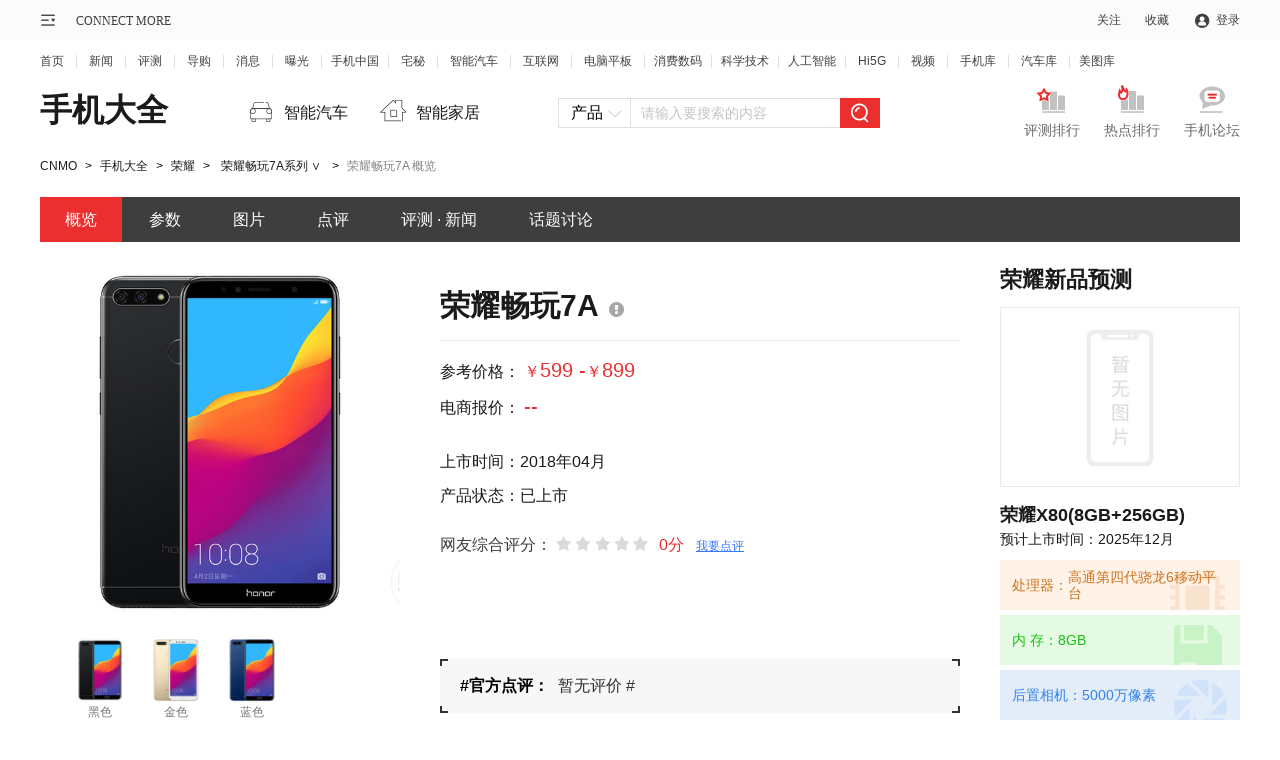

--- FILE ---
content_type: text/html; charset=gbk
request_url: https://product.cnmo.com/series/642.html
body_size: 14355
content:
<!DOCTYPE html>
<!--[if lt IE 7 ]><html class=ie6><![endif]-->
<!--[if IE 7 ]><html class=ie7><![endif]-->
<!--[if IE 8 ]><html class=ie8><![endif]-->
<!--[if IE 9 ]><html class=ie9><![endif]-->
<!--[if (gt IE 9)|!(IE)]><!-->
<html>
<!--<![endif]-->
<head>
    <meta charset="GBK" />
    <title>【荣耀畅玩7A】荣耀畅玩7A报价_图片_参数_点评_手机中国</title>
    <meta name="keywords" content="荣耀畅玩7A,荣耀畅玩7A,荣耀7A,畅玩7A" />
    <meta name="description" content="CNMO手机中国为您提供荣耀畅玩7A系列手机报价、图片、参数、点评等信息，让您快速全面了解荣耀畅玩7A系列手机 ，更多荣耀畅玩7A 手机相关信息尽在手机中国。" />
    <meta content="always" name="referrer">
    <link rel="stylesheet" type="text/css" href="//statict.cnmo.com/origin/mainpage/css/public/topbar2019.css"/>
    <link rel="stylesheet" type="text/css" href="//statict.cnmo.com/origin/mainpage/css/public/topbar.css"/>
    <link rel="stylesheet" type="text/css" href="//statict.cnmo.com/origin/mainpage/product/css/productBase.css"/>
    <!--登录弹窗-->
    <link rel="stylesheet" type="text/css" href="//statict.cnmo.com/origin/mainpage/uCenter/css/home_login.css?t=1"/>
    <!--登录弹窗-->
    <script>document.write('<script src="//pic.cnmo.com/oddjs/product/index.js?t=' + new Date().getTime() + '"><\/script>')</script>
        <meta http-equiv="mobile-agent" content="format=html5; url=//m.cnmo.com/product/series/642.html" />
    <script>var jumpUrl="//m.cnmo.com/product/series/642.html";</script>
    <script language="javascript" type="text/javascript" src="//statict.cnmo.com/origin/touch/js/jumpUrl.js"></script>
        <base target="_blank" />
</head>
<link rel="stylesheet" type="text/css" href="//statict.cnmo.com/origin/mainpage/product/css/product.css"/>
<body class="cell_phones">
<div>
    <!--公共顶部-->
    <div class="topbar topbar2021 v2">
        <div class="w1200 marauto">
            <!-- 公用导购左侧内容 -->
            <div class="l">
                <div class="sitemap">
                    <div class="mapico">
                        <div class="mem">&#160;</div>
                        <!--<div class="home mem"><i>|</i><span>CONNECT MORE</span></div>-->
                    </div>
                    <div class="mapbox" style="display: none;">
                        <div class="inner_box clearfix">
                            <ul>
                                <li>
                                    <h2><a href="//www.cnmo.com/news/" title="新闻">新闻</a></h2>
                                    <p><a href="//www.cnmo.com/news/light/"  title="新品曝光">新品曝光</a></p>
                                    <p><a href="//www.cnmo.com/news/industry/"  title="行业动态">行业动态</a></p>
                                    <p><a href="//www.cnmo.com/news/deep/"  title="深度解析">深度解析</a></p>
                                    <p><a href="//www.cnmo.com/news/message/"  title="最新消息">最新消息</a></p>
                                    <p><a href="//www.cnmo.com/news/interview/"  title="人物专访">人物专访</a></p>
                                </li>
                                <li>
                                    <h2><a href="//www.cnmo.com/reviews/" title="评测">评测</a></h2>
                                    <p><a href="//www.cnmo.com/reviews/danping/"  title="单品评测">单品评测</a></p>
                                    <p><a href="//www.cnmo.com/reviews/hxparts/"  title="横向评测">横向评测</a></p>
                                    <p><a href="//www.cnmo.com/reviews/contrast/"  title="对比评测">对比评测</a></p>
                                    <p><a href="//www.cnmo.com/reviews/specialparts/"  title="专项评测">专项评测</a></p>
                                </li>
                                <li>
                                    <h2><a href="//www.cnmo.com/guide/" title="导购">导购</a></h2>
                                    <p><a href="//www.cnmo.com/guide/shopguide/"  title="常规导购">常规导购</a></p>
                                    <p><a href="//www.cnmo.com/guide/price/"  title="报价">报价</a></p>
                                </li>
                                <li>
                                    <h2><a href="#" title="热门频道">热门频道</a></h2>
                                    <p><a href="//phone.cnmo.com" title="手机">手机</a></p>
                                    <p><a href="//flatbed.cnmo.com/" title="平板">平板</a></p>
                                    <p><a href="//notebook.cnmo.com/" title="电脑">电脑</a></p>
                                    <p><a href="//digital.cnmo.com/" title="穿戴">穿戴</a></p>
                                    <p><a href="//smartcar.cnmo.com/" title="汽车">汽车</a></p>
                                    <p><a href="//ai.cnmo.com/" title="人工智能">人工智能</a></p>
                                </li>
                                <li>
                                    <h2><a href="#" title="追新求异">追新求异</a></h2>
                                    <p><a href="//www.cnmo.com/metaverse/" title="AR/XR">AR/XR</a></p>
                                    <p><a href="//gadgets.cnmo.com/" title="配件">配件</a></p>
                                    <p><a href="//games.cnmo.com/" title="游戏">游戏</a></p>
                                    <p><a href="//tech.cnmo.com/" title="科学">科学</a></p>
                                    <p><a href="//home.cnmo.com/" title="智能家居">智能家居</a></p>
                                    <p><a href="//internet.cnmo.com/" title="互联网">互联网</a></p>
                                </li>
                                <li>
                                    <h2><a href="//www.cnmo.com/sp/" title="视频">视频</a></h2>
                                    <p><a href="//www.cnmo.com/sp/phone/"  title="手机视频">手机视频</a></p>
                                    <p><a href="//www.cnmo.com/sp/reviews/"  title="评测视频">评测视频</a></p>
                                    <p><a href="//www.cnmo.com/sp/chuangyi/"  title="创意视频">创意视频</a></p>
                                    <p><a href="//www.cnmo.com/sp/shangshou/"  title="上手视频">上手视频</a></p>
                                    <p><a href="//www.cnmo.com/sp/home/"  title="智能硬件视频">智能硬件视频</a></p>
                                    <p><a href="//www.cnmo.com/sp/other/"  title="手机周边视频">手机周边视频</a></p>
                                </li>
                                <li>
                                    <h2><a href="//product.cnmo.com/" title="查手机"> 查手机</a></h2>
                                    <p><a href="//product.cnmo.com/all/product.html"  title="手机大全">手机大全</a></p>
                                    <p><a href="//product.cnmo.com/manu.html"  title="品牌大全">品牌大全</a></p>
                                    <p><a href="//product.cnmo.com/top.html"  title="手机排行榜">手机排行榜</a></p>
                                    <p><a href="//product.cnmo.com/top/5xszhhd/"  title="手机评测排行">手机评测排行</a></p>
                                </li>
                                <li>
                                    <h2><a href="//auto.cnmo.com/" title="汽车大全">汽车大全</a></h2>
                                    <p><a href="//auto.cnmo.com/pinpai/"  title="品牌找车">品牌找车</a></p>
                                    <p><a href="//auto.cnmo.com/xinnengyuan/"  title="新能源汽车">新能源汽车</a></p>
                                    <p><a href="//auto.cnmo.com/jincouxingche/"  title="紧凑型车">紧凑型车</a></p>
                                    <p><a href="//auto.cnmo.com/suv/"  title="SUV汽车">SUV汽车</a></p>
                                </li>
                                <li>
                                    <h2><a href="//tu.cnmo.com/" title="图片库">图片库</a></h2>
                                    <p><a href="//tu.cnmo.com/phone/"  title="手机图片">手机图片</a></p>
                                    <p><a href="//tu.cnmo.com/yangzhang/"  title="样张美图">样张美图</a></p>
                                    <p><a href="//tu.cnmo.com/home/"  title="智能家居图赏">智能家居图赏</a></p>
                                    <p><a href="//tu.cnmo.com/auto/"  title="汽车图赏">汽车图赏</a></p>
                                </li>
                                <li>
                                    <h2><a href="#" title="其它">其它</a></h2>
                                    <p><a href="//www.cnmo.com/xiaodao/"  title="小道消息">小道消息</a></p>
                                    <p><a href="//www.cnmo.com/hui/"  title="手机汇">手机汇</a></p>
                                    <p><a href="//www.cnmo.com/onlive/"  title="发布会直播">发布会直播</a></p>
                                    <p><a href="//topic.cnmo.com/"  title="专题">专题</a></p>
                                </li>
                            </ul>
                        </div>
                    </div>
                </div>
                <div class="home"><a href="//www.cnmo.com/">CONNECT MORE</a></div>
            </div>



            <!-- 公用导购右侧内容 -->

            <div class="r">
                <ul>
                    <!-- <li class="register fr"><a rel="nofollow" target="_self" href="http://passport.cnmo.com/register/?backurl=http://www.cnmo.com/">注册</a></li> -->
                    <li class="login nologin fr"><a rel="nofollow" id="openLogin">登录</a></li>
                    <li class="sc fr"><div class="ac">收藏</div></li>
                    <li class="gz fr">
                        <div class="o">关注</div>
                        <div class="pbox" style="display: none;">
                            <div class="eqcode">
                                <img src="//statict.cnmo.com/origin/mainpage/home/images/erwma.png?123">
                                <p>手机中国公众号</p>
                            </div>

                            <div class="eqcode">
                                <img src="//statict.cnmo.com/origin/mainpage/p/public/qr_code/xcx.png">
                                <p>手机中国小程序</p>
                            </div>

                            <div class="eqcode">
                                <img src="//statict.cnmo.com/origin/mainpage/p/public/qr_code/zhaim.png">
                                <p>宅秘公众号</p>
                            </div>

                            <div class="eqcode">
                                <img src="//statict.cnmo.com/origin/mainpage/p/public/qr_code/wb.png">
                                <p>关注微博</p>
                            </div>
                        </div>
                        <!-- 400*170 -->
                    </li>
                </ul>
            </div>
        </div>
    </div>

    <style>
        /* 设置个别链接的间距 */
        .topbar_f ul li.topbar_f_sm a {
            margin: 0 9px;
        }
    </style>
    <div class="topbar_f">
        <div class="w1200">
            <ul>
                <li class="topbar_f_f"><a href="//www.cnmo.com">首页</a></li>
                <li><a href="//www.cnmo.com/news/">新闻</a></li>
                <li><a href="//www.cnmo.com/reviews/">评测</a></li>
                <li><a href="//www.cnmo.com/guide/">导购</a></li>
                <li><a href="//www.cnmo.com/news/message/">消息</a></li>
                <li><a href="//www.cnmo.com/news/light/">曝光</a></li>
                <li class="topbar_f_sm"><a href="//phone.cnmo.com">手机中国</a></li>
                <li><a href="//home.cnmo.com">宅秘</a></li>
                <li><a href="//smartcar.cnmo.com" class="topbar_f_sm">智能汽车</a></li>
                <li><a href="//internet.cnmo.com">互联网</a></li>
                <li><a href="//notebook.cnmo.com" class="topbar_f_sm">电脑平板</a></li>
                <li class="topbar_f_sm"><a href="//digital.cnmo.com">消费数码</a></li>
                <li class="topbar_f_sm"><a href="//tech.cnmo.com">科学技术</a></li>
                <li class="topbar_f_sm"><a href="//ai.cnmo.com">人工智能</a></li>
                <li><a href="//hi5g.cnmo.com">Hi5G</a></li>
                <li><a href="//www.cnmo.com/sp/">视频</a></li>
                <li><a href="//product.cnmo.com/">手机库</a></li>
                <li><a href="//auto.cnmo.com/">汽车库</a></li>
                <li class="topbar_f_sm topbar_f_l"><a href="//tu.cnmo.com/">美图库</a></li>
            </ul>
        </div>
    </div>


    <!--收藏-->

    <div class="mask"style="display:none;"></div>
    <div class="collection"style="display:none;">
        <div class="inbox">
            <div class="close"></div>
            <p style="text-indent:1em;">您的认可是我们最大的荣耀！</p>
            <p>小编友情提示windows版Chrome</p>
            <h4>请按CTRL+D</h4>
        </div>
    </div>
    <!--收藏end-->
    <!--公共顶部end-->
</div>
<style>
    /****** 广告边距调整 ******/
    .cellp-con {
        margin-top: 15px;
    }
    .pro-add-top {
        margin-top: 30px;
    }
    .adbanner.conbox .inner {padding-top:10px !important;}
    .adbanner.conbox .inner .gmine_ad{margin-top:10px !important;}
    .cellp-con .cell-con-tit {
        padding-top: 10px;
    }

</style>
<div class="w1200 marauto adbanner">
    <div class="oneimg">
        <script>write_ad("cnmo_mobile_hp_end_singleterm");</script>
    </div>
</div>

<div class="w1200 marauto adbanner">
    <!-- 左右合并 -->
    <div class="lr_box">
        <script>write_ad("cnmo_mobile_hp_end_singleterm_left_right");</script>
    </div>
    <!-- 左右半通 -->
    <div class="inner">
        <div class="l_box">
            <script>write_ad("cnmo_mobile_hp_end_singleterm_left");</script>
        </div>
        <div class="r_box">
            <script>write_ad("cnmo_mobile_end_singleterm_right");</script>
        </div>
    </div>
</div>
<div class="blank1"></div>


<!--内容区-->
<div class="product-con">
    <!--顶部标题部分-->
    <!--顶部标题部分-->
<div class="pro-tit">
    <h1><a href="//product.cnmo.com/all/product.html" target="_blank">手机大全</a></h1>
    <div class="pro-tit-link cf">
        <a href="//smartcar.cnmo.com/" target="_blank">
            <i class="icon"></i>
            <span>智能汽车</span>
        </a>
        <a href="//home.cnmo.com/" target="_blank">
            <i class="icon icon-home"></i>
            <span>智能家居</span>
        </a>
    </div>
    <div class="seachfr seachNew" id="search"  action="/search?z=1&s=">
        <div class="seach-che">
            <div class="seach-che-div" mun="1"><span>产品</span><i class="icon"></i></div>
            <ul class="seach-che-ul">
                <li act="/search?z=1&s=">产品</li>
                <li act="//s.cnmo.com/doc.php?s=">资讯</li>
                <li act="//s.cnmo.com/pic.php?s=">图片</li>
                <li act="//bbs.cnmo.com/search.html?keyword=">论坛</li>
                <li act="//s.cnmo.com/se.php?s=">综合</li>
            </ul>
        </div>
        <div class="seachbox">
<!--            <form action="/search" method="get" target="_blank">-->
                <input type="text" class="pdsearch seach-text" name="s" value="" vtext="请输入要搜索的内容"  placeholder="请输入要搜索的内容" id="bdcsMain" autocomplete="off">
                <input type="submit" class="ibtn" value="">
                <div>
<!--                    <input type="hidden" name="c" value="ProSearch">-->
<!--                    <input type="hidden" name="m" value="index">-->
<!--                    <input type="hidden" name="q" value="13127151214059379287">-->
<!--                    <input type="hidden" name="ie" value="gbk">-->
<!--                    <input type="hidden" name="entry" value="1">-->
                </div>
<!--            </form>-->
<!--            <script type="text/javascript">-->
<!--                /****** 默认值：请输入产品名称 ******/-->
<!--                var index_search_default_word = '魅蓝E3';-->
<!--                /****** 默认URL：//product.cnmo.com/all/product.html ******/-->
<!--                var index_search_default_jumplink = '//product.cnmo.com/cell_phone/index1624003.shtml';-->
<!--                /****** 代码逻辑 ******/-->
<!--                var bdcsMain = document.getElementById("bdcsMain");-->
<!--                if(bdcsMain!=null){-->
<!--                    bdcsMain.setAttribute("vtext",index_search_default_word);-->
<!--                    bdcsMain.setAttribute("placeholder",index_search_default_word);-->
<!--                    bdcsMain.setAttribute("jumplink",index_search_default_jumplink);-->
<!--                }-->
<!--            </script>-->
                    <script>write_ad("cnmo_mobile_all_search");</script>
        </div>
    </div>
    <div class="pro-tit-link-r fr cf">
        <a href="//product.cnmo.com/top/5xszhhd/" target="_blank">
            <i class="icon icon1"></i>
            <span>评测排行</span>
        </a>
        <a href="//product.cnmo.com/top.html" target="_blank">
            <i class="icon icon2"></i>
            <span>热点排行</span>
        </a>
        <a href="//bbs.cnmo.com/" target="_blank">
            <i class="icon icon4"></i>
            <span>手机论坛</span>
        </a>
    </div>
</div>
<!--顶部标题部分end-->    <!--顶部标题部分end-->
    <!--面包屑-->
    <div class="pro-crumbs" id="crumbs">
        <a href="//www.cnmo.com">CNMO</a><span>></span>
        <a href="//product.cnmo.com/all/product.html">手机大全</a><span>></span>
        <a href="//product.cnmo.com/pro_sub_manu/sub_57_manu_32898_1.shtml">荣耀</a><span>></span>
                        <div class="tit-have-phone">
                    <a href="//product.cnmo.com/series/642.html"><span><b></b>荣耀畅玩7A系列&nbsp;<i class="andicon">&or;</i><i class="oricon">&and;</i></span></a>
                    <ul>
                                                    <li>
                                <a href="//product.cnmo.com/cell_phone/index1624059.shtml">
                                    <img src="//imgm3.cnmo.com/cnmo_product/23_360x270/163/ceYaUwvPRbvFg.jpg" onerror="javascript:this.src='//img.cnmo.com/1650/1649982.png'" alt="荣耀畅玩7A(标配版)"/>
                                    <p>荣耀畅玩7A(标配版)</p>
                                </a>
                            </li>
                                                    <li>
                                <a href="//product.cnmo.com/cell_phone/index1624076.shtml">
                                    <img src="//imgm6.cnmo.com/cnmo_product/23_360x270/176/ceri5mPMFnld2.jpg" onerror="javascript:this.src='//img.cnmo.com/1650/1649982.png'" alt="荣耀畅玩7A(高配版)"/>
                                    <p>荣耀畅玩7A(高配版)</p>
                                </a>
                            </li>
                                                    <li>
                                <a href="//product.cnmo.com/cell_phone/index1624132.shtml">
                                    <img src="//imgm7.cnmo.com/cnmo_product/23_360x270/837/ceJgK9HhZ9FHk.jpg" onerror="javascript:this.src='//img.cnmo.com/1650/1649982.png'" alt="荣耀畅玩7"/>
                                    <p>荣耀畅玩7</p>
                                </a>
                            </li>
                                            </ul>
                </div><span>></span>
                    <p>荣耀畅玩7A 概览</p>
    </div>
    <!--面包屑end-->
    <!--主导航1-->
    <div id="brandFixed" class="">
        <div class="pro-nav">
            <a target="_self" href="//product.cnmo.com/series/642.html" class="cur" datawidth="82" dataleft="0">概览</a>
            <a target="_self" href="//product.cnmo.com/series/642/param.html" datawidth="82" dataleft="84">参数</a>
            <a target="_self" href="//product.cnmo.com/1625/1624059/pic.shtml" datawidth="82" dataleft="168">图片</a>
            <a target="_self" href="//product.cnmo.com/series/642/dianping.html" datawidth="82" dataleft="252">点评 </a>
<!--            <a target="_self" href="--><!--" datawidth="127" dataleft="336">报价 · 周边</a>-->
            <a target="_self" href="//product.cnmo.com/series/1624059/article.html" datawidth="128" dataleft="465">评测 · 新闻</a>
            <a href="//bbs.cnmo.com/forum-16292-1.html" datawidth="114" dataleft="595">话题讨论</a>
            <i style="display: none; left: 465px; width: 128px;"></i></div>
    </div>
    <div class="brand-tit-fix-div"></div>
    <!--主导航end-->
	<!--左侧内容区-->
	<div class="fl pro-left">
		<div class="cellp-con cf">
			<div class="cellp-img fl">
				
				<div class="big-swiper">
					<div class="cellp-img-big">
						<div class="cellp-img-big-1">
                            <a href="//product.cnmo.com/1625/1624059/pic.shtml">
							    <img src="//imgm3.cnmo.com/cnmo_product/23_800x600/163/ceYaUwvPRbvFg.jpg" onerror="javascript:this.src='//statict.cnmo.com/origin/mainpage/product/images/new_img360x370.png'" alt="荣耀畅玩7A(标配版)"/>
                            </a>
						</div>							
					</div>
										<div class="swiper-container" id="colorSwiperBIg">
	                    <div class="swiper-wrapper">
	                       	                    	<div class="swiper-slide cellp-img-big swiper-slide-visible swiper-slide-active" >
	                    		<a class="cellp-img-big-1" href="//product.cnmo.com/1625/1624059/colorpic_78.shtml">
	                    			<img src="//imgm3.cnmo.com/cnmo_product/23_800x600/163/ceYaUwvPRbvFg.jpg" onerror="javascript:this.src='//statict.cnmo.com/origin/mainpage/product/images/new_img360x370.png'" alt="荣耀畅玩7A(标配版)">
	                    		</a>
	                    	</div>
	                    		                    	<div class="swiper-slide cellp-img-big " >
	                    		<a class="cellp-img-big-1" href="//product.cnmo.com/1625/1624059/colorpic_368.shtml">
	                    			<img src="//imgm6.cnmo.com/cnmo_product/23_800x600/146/ceFe4t29DoQk.jpg" onerror="javascript:this.src='//statict.cnmo.com/origin/mainpage/product/images/new_img360x370.png'" alt="荣耀畅玩7A(标配版)">
	                    		</a>
	                    	</div>
	                    		                    	<div class="swiper-slide cellp-img-big " >
	                    		<a class="cellp-img-big-1" href="//product.cnmo.com/1625/1624059/colorpic_81.shtml">
	                    			<img src="//imgm9.cnmo.com/cnmo_product/23_800x600/129/ceQJDEaC9uWio.jpg" onerror="javascript:this.src='//statict.cnmo.com/origin/mainpage/product/images/new_img360x370.png'" alt="荣耀畅玩7A(标配版)">
	                    		</a>
	                    	</div>
	                    		                    </div>
	                </div>
	                				</div>
				
								<div class="cellp-img-sm" id="colorSwiper1">
					<div class="swiper-arrow swiper-left"><i class="icon"></i></div>
	                <div class="swiper-arrow swiper-right"><i class="icon"></i></div>
					<div class="swiper-container" id="colorSwiper">
	                    <div class="swiper-wrapper">
	                        	                    	<div class="swiper-slide">
	                    		<a href="//product.cnmo.com/1625/1624059/colorpic_78.shtml">
	                    			<img src="//imgm3.cnmo.com/cnmo_product/23_360x270/163/ceYaUwvPRbvFg.jpg" onerror="javascript:this.src='//statict.cnmo.com/origin/mainpage/product/images/new_img120x184.png'" alt="黑色黑色">
	                    			<p>黑色</p>
	                    		</a>
	                    	</div>
	                    		                    	<div class="swiper-slide">
	                    		<a href="//product.cnmo.com/1625/1624059/colorpic_368.shtml">
	                    			<img src="//imgm6.cnmo.com/cnmo_product/23_360x270/146/ceFe4t29DoQk.jpg" onerror="javascript:this.src='//statict.cnmo.com/origin/mainpage/product/images/new_img120x184.png'" alt="金色金色">
	                    			<p>金色</p>
	                    		</a>
	                    	</div>
	                    		                    	<div class="swiper-slide">
	                    		<a href="//product.cnmo.com/1625/1624059/colorpic_81.shtml">
	                    			<img src="//imgm9.cnmo.com/cnmo_product/23_360x270/129/ceQJDEaC9uWio.jpg" onerror="javascript:this.src='//statict.cnmo.com/origin/mainpage/product/images/new_img120x184.png'" alt="蓝色蓝色">
	                    			<p>蓝色</p>
	                    		</a>
	                    	</div>
	                    		                    </div>
	                </div>
				</div>
							</div>
				<div class="cell-con-tit">
					<h2 class="pro-part-tit">
						<b>荣耀畅玩7A</b>
						                               <div class="hover-icon hover-icon-top">
                                   <i class="icon icon1"></i>
                                   <div class="hover-icon-hide">
                                       <p>网友还叫它：</br>
                                       荣耀7A<br>畅玩7A<br>                                       </p>
                                       <i class="icon"></i>
                                   </div>
                               </div>
                        					</h2>
					<div class="cell-price">
						<p><span>参考价格：</span>
						    <span class="red">
						    						    <i>￥</i>599 -<i>￥</i>899						    </span>
						</p>
						<p><span>电商报价：</span>
						    <a href="//product.cnmo.com/series/642/price.html"><span class="red">
    						--						    </span></a>
						</p>							
					</div>	
					<div class="cell-price-stars">
						<p>上市时间：2018年04月</p>
						<p>产品状态：已上市</p>
						<div class="cell-price-stars-po">
							<span>网友综合评分：</span>
							<div class="pro-comm-stars-icon pro-comm-stars"><span class="pro-comm-stars-icon" style="width:0%"></span></div>
							<span class="red">0分</span>
							<a id="topToComm">我要点评</a>
						</div>
						<div class="cell-price-stars-suo">
						    													</div>
						<div class="cell-price-comments">
							<i class="left-top"></i>
							<i class="left-bottom"></i>
							<i class="right-top"></i>
							<i class="right-bottom"></i>
							<p>#官方点评：</p>
							<span>暂无评价 #</span>
						</div>
					</div>
				</div>
			</div>		
			<!--查看系列差异-->
			<div class="cellp-cont">
			    				<h2 class="pro-part-tit pro-part-img-tit"><a class="a-link-tit" href="//product.cnmo.com/series/642.html">荣耀畅玩7A系列</a><a href="//product.cnmo.com/series/642/param.html">查看系列差异 ></a></h2>
				<div class="cellp-cont-div">
                    <table border="0" cellspacing="0" cellpadding="0">
                        <tr>
                            <th width="230px" class="cellp-cont-name">产品名称</th>
                            <th width="160px" class="cellp-cont-colortext">颜色</th>
                            <th width="125px">关注度</th>
                            <th width="150px">参考价格</th>
                            <th width="180px">电商报价</th>
                            <th width="74px"></th>
                        </tr>
                                                    <tr>
                                <td class="cellp-cont-name">
                                    <a href="//product.cnmo.com/cell_phone/index1624059.shtml">
                                        <span>
                                        荣耀畅玩7A(标配版)                                        </span>
                                    </a>
                                                                    </td>
                                <td class="cellp-cont-color">
                                                                        <a href="//product.cnmo.com/1625/1624059/colorpic_78.shtml"><i class="color" style="background: #000000;border:1px solid #ccc;
                                    " title="黑色"></i></a>
                                                                            <a href="//product.cnmo.com/1625/1624059/colorpic_81.shtml"><i class="color" style="background: #7be8f8;border:1px solid #ccc;
                                    " title="蓝色"></i></a>
                                                                            <a href="//product.cnmo.com/1625/1624059/colorpic_368.shtml"><i class="color" style="background: #B58542;border:1px solid #ccc;
                                    " title="金色"></i></a>
                                                                        </td>
                                <td class="cellp-cont-attention"><span><b style="width: 64%;"></b></span></td>
                                <td class="red">￥699</td>
                                <td class="gray3e">
                                    --                                </td>
    
                                <td><a href="//product.cnmo.com/compare_s57_p1624059.html"><span class="cellp-cont-btn">加入对比</span></a></td>
                            </tr>
                                                    <tr>
                                <td class="cellp-cont-name">
                                    <a href="//product.cnmo.com/cell_phone/index1624076.shtml">
                                        <span>
                                        荣耀畅玩7A(高配版)                                        </span>
                                    </a>
                                                                    </td>
                                <td class="cellp-cont-color">
                                                                        <a href="//product.cnmo.com/1625/1624076/colorpic_78.shtml"><i class="color" style="background: #000000;border:1px solid #ccc;
                                    " title="黑色"></i></a>
                                                                            <a href="//product.cnmo.com/1625/1624076/colorpic_81.shtml"><i class="color" style="background: #7be8f8;border:1px solid #ccc;
                                    " title="蓝色"></i></a>
                                                                            <a href="//product.cnmo.com/1625/1624076/colorpic_368.shtml"><i class="color" style="background: #B58542;border:1px solid #ccc;
                                    " title="金色"></i></a>
                                                                        </td>
                                <td class="cellp-cont-attention"><span><b style="width: 50%;"></b></span></td>
                                <td class="red">￥899</td>
                                <td class="gray3e">
                                    --                                </td>
    
                                <td><a href="//product.cnmo.com/compare_s57_p1624076.html"><span class="cellp-cont-btn">加入对比</span></a></td>
                            </tr>
                                                    <tr>
                                <td class="cellp-cont-name">
                                    <a href="//product.cnmo.com/cell_phone/index1624132.shtml">
                                        <span>
                                        荣耀畅玩7                                        </span>
                                    </a>
                                                                    </td>
                                <td class="cellp-cont-color">
                                                                        <a href="//product.cnmo.com/1625/1624132/colorpic_78.shtml"><i class="color" style="background: #000000;border:1px solid #ccc;
                                    " title="黑色"></i></a>
                                                                            <a href="//product.cnmo.com/1625/1624132/colorpic_81.shtml"><i class="color" style="background: #7be8f8;border:1px solid #ccc;
                                    " title="蓝色"></i></a>
                                                                            <a href="//product.cnmo.com/1625/1624132/colorpic_368.shtml"><i class="color" style="background: #B58542;border:1px solid #ccc;
                                    " title="金色"></i></a>
                                                                        </td>
                                <td class="cellp-cont-attention"><span><b style="width: 62%;"></b></span></td>
                                <td class="red">￥599</td>
                                <td class="gray3e">
                                    --                                </td>
    
                                <td><a href="//product.cnmo.com/compare_s57_p1624132.html"><span class="cellp-cont-btn">加入对比</span></a></td>
                            </tr>
                                            </table>
                </div>
								
							</div>
			<!--查看系列差异end-->
                <div class="adbanner conbox">
            <div class="inner">
                <script>write_ad("cnmo_mobile_hp_end_singletermpage_gouwu");</script>
            </div>
        </div>

			<!--购机必读-->
						<div class="pro-part-div">
				<h2 class="pro-part-tit"><b><a href="//product.cnmo.com/series/1624059/article.html">购机必读</a></b></h2>
				<ul class="pro-part-txt-2 cf">
				    					<li>
					    
					    						<div class="linetext">
							<a href="//www.cnmo.com/news/633867.html">[新闻]&nbsp;荣耀狂欢节来袭 畅玩7A立减50元就今天</a>
						</div>
												<div class="linetext">
							<a href="//www.cnmo.com/news/633742.html">[新闻]&nbsp;最高立省500元 荣耀狂欢节手机冰点价</a>
						</div>
												<div class="linetext">
							<a href="//www.cnmo.com/news/633627.html">[新闻]&nbsp;荣耀畅玩7A新品来袭 狂欢节最高省500</a>
						</div>
												<div class="linetext">
							<a href="//www.cnmo.com/news/633511.html">[新闻]&nbsp;荣耀畅玩7A现场图赏 全屏双摄百元潮品</a>
						</div>
												<div class="linetext">
							<a href="//www.cnmo.com/news/633510.html">[新闻]&nbsp;荣耀畅玩7A发布：全面屏双摄百元神机</a>
						</div>
											</li>
															<li>
					    						<div class="linetext">
							<a href="//www.cnmo.com/reviews/633541.html">[评测]&nbsp;荣耀畅玩7A评测 百元全屏刷脸神器降临</a>
						</div>
												<div class="linetext">
							<a href="//phone.cnmo.com/reviews/796207.html">[评测]&nbsp;机情问答：荣耀Magic V Flip2值得买吗？运动相机推荐</a>
						</div>
												<div class="linetext">
							<a href="//phone.cnmo.com/reviews/794267.html">[评测]&nbsp;机情问答：大折叠能当主力机吗？旗舰机堆影像对吗？</a>
						</div>
												<div class="linetext">
							<a href="//phone.cnmo.com/reviews/775705.html">[评测]&nbsp;机情问答：小米小折叠什么价位？护眼手机有哪些推荐？</a>
						</div>
												<div class="linetext">
							<a href="//phone.cnmo.com/reviews/766896.html">[评测]&nbsp;机情问答：Magic6系列哪款更值？华为FreeClip好戴吗？</a>
						</div>
											</li>
									</ul>
			</div>
						<!--购机必读end-->
			<!--整体外观-->
						<div class="pro-part-div pro-part-div-nopadding">
				<h2 class="pro-part-tit pro-part-img-tit">
					<span><a href="//product.cnmo.com/1625/1624059/classpic_3.shtml">整体外观</a></span>
					<a href="//product.cnmo.com/1625/1624059/pic.shtml">查看更多 ></a>
										<a href="//product.cnmo.com/1625/1624059/classpic_4.shtml">机身细节</a>
										<a href="//product.cnmo.com/1625/1624059/classpic_2.shtml">官方图片</a>
										<a href="//product.cnmo.com/1625/1624059/classpic_999.shtml">图片样张</a>
									</h2>
				<div class="pro-part-img default-img">
				    					<a href="//product.cnmo.com/product/1624059_2352107_t3.html" target="_black"><img src="//statict.cnmo.com/origin/mainpage/product/images/new_img.png"  data_src="//imgm7.cnmo.com/cnmo_product/23_360x270/107/cegk8t9Z77CtI.jpg" alt="荣耀畅玩7A(标配版)整体外观第1张"/></a>
										<a href="//product.cnmo.com/product/1624059_2352106_t3.html" target="_black"><img src="//statict.cnmo.com/origin/mainpage/product/images/new_img.png"  data_src="//imgm6.cnmo.com/cnmo_product/23_360x270/106/cezmhhPoCuIA.jpg" alt="荣耀畅玩7A(标配版)整体外观第2张"/></a>
										<a href="//product.cnmo.com/product/1624059_2352105_t3.html" target="_black"><img src="//statict.cnmo.com/origin/mainpage/product/images/new_img.png"  data_src="//imgm5.cnmo.com/cnmo_product/23_360x270/105/ceFoTE1XGhpY.jpg" alt="荣耀畅玩7A(标配版)整体外观第3张"/></a>
										<a href="//product.cnmo.com/product/1624059_2352101_t3.html" target="_black"><img src="//statict.cnmo.com/origin/mainpage/product/images/new_img.png"  data_src="//imgm1.cnmo.com/cnmo_product/23_360x270/101/ce6pWMtbTDn9U.jpg" alt="荣耀畅玩7A(标配版)整体外观第4张"/></a>
									</div>
			</div>
						<!--整体外观end-->
			<!--话题讨论精选-->
						<div class="pro-part-div">
				<h2 class="pro-part-tit"><b><a href="//bbs.cnmo.com/forum-16292-1.html">话题讨论精选</a></b></h2>
				<ul class="pro-part-topic">
				    					<li>
						<a href="//bbs.cnmo.com/thread-16478602-1-1.html">
							<p >希望各位大神给与帮助</p>
							<span><i># 6</i>人参与</span>
						</a>
					</li>
										<li>
						<a href="//bbs.cnmo.com/thread-16477627-1-1.html">
							<p >荣耀手机不支持荣耀手表！！</p>
							<span><i># 15</i>人参与</span>
						</a>
					</li>
										<li>
						<a href="//bbs.cnmo.com/thread-16477514-1-1.html">
							<p >荣耀官方售后常德店欺骗消费者，套路满满</p>
							<span><i># 39</i>人参与</span>
						</a>
					</li>
										<li>
						<a href="//bbs.cnmo.com/thread-16477099-1-1.html">
							<p >【讨论】手机自动播放天气预报</p>
							<span><i># 35</i>人参与</span>
						</a>
					</li>
										<li>
						<a href="//bbs.cnmo.com/thread-16476610-1-1.html">
							<p >OLED手机太刺眼，视力下降明显，能出款中端好点的LCD屏幕手机。</p>
							<span><i># 165</i>人参与</span>
						</a>
					</li>
										<li>
						<a href="//bbs.cnmo.com/thread-16474571-1-1.html">
							<p >老手机变砖头了，求助啊</p>
							<span><i># 66</i>人参与</span>
						</a>
					</li>
										<li>
						<a href="//bbs.cnmo.com/thread-16473990-1-1.html">
							<p >荣耀70pro手机什么时候上市</p>
							<span><i># 71</i>人参与</span>
						</a>
					</li>
										<li>
						<a href="//bbs.cnmo.com/thread-16473989-1-1.html">
							<p >荣耀70pro预计多少钱</p>
							<span><i># 55</i>人参与</span>
						</a>
					</li>
									</ul>
				<a href="//bbs.cnmo.com/forum-16292-1.html" class="pro-part-more">点击查看更多话题 ></a>
			</div>
						<!--话题讨论精选end-->
			<!--手机发布史-->
			<!--手机发布史-->
    <div class="pro-part-div">
        <h2 class="pro-part-tit"><b>荣耀手机发布史</b></h2>
        <div class="pro-timeline">
            <div class="pro-timeline1" id="timeLine" dataId="32898">
                <div class="pro-timeline-year">
                    <div class="timeline-year-div"><span>2025</span><i class="icon"></i></div>
                    <ul class="timeline-year-ul">
                                                            <li>2025</li>
                                                            <li>2024</li>
                                                            <li>2023</li>
                                                            <li>2022</li>
                                                            <li>2021</li>
                                                            <li>2020</li>
                                                            <li>2019</li>
                                                            <li>2018</li>
                                                            <li>2017</li>
                                                            <li>2016</li>
                                                            <li>2015</li>
                                                            <li>2014</li>
                                                            <li>2013</li>
                                                            <li>2012</li>
                                                            <li>2011</li>
                                            </ul>
                </div>
                <ul class="timeline-li">
                                                <li>1月</li>
                
                                                <li>2月</li>
                
                                                <li>3月</li>
                
                                                <li class="have have-1">
                                <span>4月</span>
                                <i class="icon"></i>
                                <div class="have-phone">
                                                                        <ul>
                                                                                        <li>
                                                    <a href="//product.cnmo.com/series/1201.html">
                                                        <p>荣耀GT</p>
                                                        <div class="have-img">
                                                            <img src="//imgm.cnmo.com/product_erect/160x120/1628/1627295.jpg" alt="荣耀GT"  onerror="javascript:this.src='//statict.cnmo.com/origin/mainpage/product/images/new_img120x184.png'" />
                                                        </div>
                                                    </a>
                                                </li>
                                                                                    <li>
                                                    <a href="//product.cnmo.com/series/1211.html">
                                                        <p>荣耀X70</p>
                                                        <div class="have-img">
                                                            <img src="//imgm.cnmo.com/product_erect/160x120/1628/1627449.jpg" alt="荣耀X70"  onerror="javascript:this.src='//statict.cnmo.com/origin/mainpage/product/images/new_img120x184.png'" />
                                                        </div>
                                                    </a>
                                                </li>
                                                                                    <li>
                                                    <a href="//product.cnmo.com/series/1171.html">
                                                        <p>荣耀X60</p>
                                                        <div class="have-img">
                                                            <img src="//imgm.cnmo.com/product_erect/160x120/1628/1627033.jpg" alt="荣耀X60"  onerror="javascript:this.src='//statict.cnmo.com/origin/mainpage/product/images/new_img120x184.png'" />
                                                        </div>
                                                    </a>
                                                </li>
                                                                                    <li>
                                                    <a href="//product.cnmo.com/series/1210.html">
                                                        <p>荣耀Power</p>
                                                        <div class="have-img">
                                                            <img src="//imgm.cnmo.com/product_erect/160x120/1628/1627407.jpg" alt="荣耀Power"  onerror="javascript:this.src='//statict.cnmo.com/origin/mainpage/product/images/new_img120x184.png'" />
                                                        </div>
                                                    </a>
                                                </li>
                                                                        </ul>
                                                                            <div class="have-phone-lie"></div>
                                                                    </div>
                            </li>
                     
                                                <li class="have have-2">
                                <span>5月</span>
                                <i class="icon"></i>
                                <div class="have-phone">
                                                                                <div class="have-phone-lie"></div>
                                                                            <ul>
                                                                                        <li>
                                                    <a href="//product.cnmo.com/series/1221.html">
                                                        <p>荣耀400</p>
                                                        <div class="have-img">
                                                            <img src="//imgm.cnmo.com/product_erect/160x120/1628/1627476.jpg" alt="荣耀400"  onerror="javascript:this.src='//statict.cnmo.com/origin/mainpage/product/images/new_img120x184.png'" />
                                                        </div>
                                                    </a>
                                                </li>
                                                                        </ul>
                                                                    </div>
                            </li>
                     
                                                <li>6月</li>
                
                                                <li class="have have-1">
                                <span>7月</span>
                                <i class="icon"></i>
                                <div class="have-phone">
                                                                        <ul>
                                                                                        <li>
                                                    <a href="//product.cnmo.com/series/1226.html">
                                                        <p>荣耀Magic V5</p>
                                                        <div class="have-img">
                                                            <img src="//imgm.cnmo.com/product_erect/160x120/1628/1627508.jpg" alt="荣耀Magic V5"  onerror="javascript:this.src='//statict.cnmo.com/origin/mainpage/product/images/new_img120x184.png'" />
                                                        </div>
                                                    </a>
                                                </li>
                                                                        </ul>
                                                                            <div class="have-phone-lie"></div>
                                                                    </div>
                            </li>
                     
                                                <li class="have have-2">
                                <span>8月</span>
                                <i class="icon"></i>
                                <div class="have-phone">
                                                                                <div class="have-phone-lie"></div>
                                                                            <ul>
                                                                                        <li>
                                                    <a href="//product.cnmo.com/cell_phone/index1627642.shtml">
                                                        <p>荣耀Magic V Flip2 高定版</p>
                                                        <div class="have-img">
                                                            <img src="//imgm.cnmo.com/product_erect/160x120/1628/1627642.jpg" alt="荣耀Magic V Flip2 高定版"  onerror="javascript:this.src='//statict.cnmo.com/origin/mainpage/product/images/new_img120x184.png'" />
                                                        </div>
                                                    </a>
                                                </li>
                                                                                    <li>
                                                    <a href="//product.cnmo.com/cell_phone/index1627641.shtml">
                                                        <p>荣耀Magic V Flip2(12GB+1TB)</p>
                                                        <div class="have-img">
                                                            <img src="//imgm.cnmo.com/product_erect/160x120/1628/1627641.jpg" alt="荣耀Magic V Flip2(12GB+1TB)"  onerror="javascript:this.src='//statict.cnmo.com/origin/mainpage/product/images/new_img120x184.png'" />
                                                        </div>
                                                    </a>
                                                </li>
                                                                                    <li>
                                                    <a href="//product.cnmo.com/cell_phone/index1627640.shtml">
                                                        <p>荣耀Magic V Flip2(12GB+512GB)</p>
                                                        <div class="have-img">
                                                            <img src="//imgm.cnmo.com/product_erect/160x120/1628/1627640.jpg" alt="荣耀Magic V Flip2(12GB+512GB)"  onerror="javascript:this.src='//statict.cnmo.com/origin/mainpage/product/images/new_img120x184.png'" />
                                                        </div>
                                                    </a>
                                                </li>
                                                                                    <li>
                                                    <a href="//product.cnmo.com/cell_phone/index1627627.shtml">
                                                        <p>荣耀Play10C(8GB+256GB)</p>
                                                        <div class="have-img">
                                                            <img src="//imgm.cnmo.com/product_erect/160x120/1628/1627627.jpg" alt="荣耀Play10C(8GB+256GB)"  onerror="javascript:this.src='//statict.cnmo.com/origin/mainpage/product/images/new_img120x184.png'" />
                                                        </div>
                                                    </a>
                                                </li>
                                                                                    <li>
                                                    <a href="//product.cnmo.com/cell_phone/index1627621.shtml">
                                                        <p>荣耀畅玩70 Plus(12GB+512GB)</p>
                                                        <div class="have-img">
                                                            <img src="//imgm.cnmo.com/product_erect/160x120/1628/1627621.jpg" alt="荣耀畅玩70 Plus(12GB+512GB)"  onerror="javascript:this.src='//statict.cnmo.com/origin/mainpage/product/images/new_img120x184.png'" />
                                                        </div>
                                                    </a>
                                                </li>
                                                                                    <li>
                                                    <a href="//product.cnmo.com/cell_phone/index1627620.shtml">
                                                        <p>荣耀畅玩70 Plus(12GB+256GB)</p>
                                                        <div class="have-img">
                                                            <img src="//imgm.cnmo.com/product_erect/160x120/1628/1627620.jpg" alt="荣耀畅玩70 Plus(12GB+256GB)"  onerror="javascript:this.src='//statict.cnmo.com/origin/mainpage/product/images/new_img120x184.png'" />
                                                        </div>
                                                    </a>
                                                </li>
                                                                                    <li>
                                                    <a href="//product.cnmo.com/cell_phone/index1627558.shtml">
                                                        <p>荣耀Magic V Flip2(12GB+256GB)</p>
                                                        <div class="have-img">
                                                            <img src="//imgm.cnmo.com/product_erect/160x120/1628/1627558.jpg" alt="荣耀Magic V Flip2(12GB+256GB)"  onerror="javascript:this.src='//statict.cnmo.com/origin/mainpage/product/images/new_img120x184.png'" />
                                                        </div>
                                                    </a>
                                                </li>
                                                                        </ul>
                                                                    </div>
                            </li>
                     
                                                <li>9月</li>
                
                                                <li class="have have-1">
                                <span>10月</span>
                                <i class="icon"></i>
                                <div class="have-phone">
                                                                        <ul>
                                                                                        <li>
                                                    <a href="//product.cnmo.com/series/1241.html">
                                                        <p>荣耀Magic8</p>
                                                        <div class="have-img">
                                                            <img src="//imgm.cnmo.com/product_erect/160x120/1628/1627691.jpg" alt="荣耀Magic8"  onerror="javascript:this.src='//statict.cnmo.com/origin/mainpage/product/images/new_img120x184.png'" />
                                                        </div>
                                                    </a>
                                                </li>
                                                                        </ul>
                                                                            <div class="have-phone-lie"></div>
                                                                    </div>
                            </li>
                     
                                                <li>11月</li>
                
                                                <li>12月</li>
                
                                    </ul>
            </div>
        </div>
    </div>
<!--手机发布史end-->			<!--手机发布史end-->
			<!--用户点评-->
			<div class="pro-part-div" id="commHave">
			    		<input type="hidden" id="series_id" value="642">
        <input type="hidden" id="pro_id" value="0">
        <input type="hidden" id="product_id" value="1624059">
        <h2 class="pro-part-tit" id="moveTopage">
			<b><a href="//product.cnmo.com/series/642/dianping.html">用户点评</a></b>
						<span class="pro-part-comm-btn moveTopage-div" move='1'><i class="icon"></i>快速点评</span>
					</h2>
		<div id="commentBox">
			<div class="comment_box">
			
			</div>
			<a href="//product.cnmo.com/series/642/dianping.html" class="pro-comm-more">查看更多热门内容 ></a>
		</div>
    			<div class="my-comm"  id="setComm">
					<div class="my-comm-tit" id="moveUp1">
						<b>我要点评</b>
						<div id="Radio">
							<label class="cur">
								<input type="radio" name="ping" checked="checked"/>
								<b><i></i></b>
								<span>好评</span>
							</label>
							<label>
								<input type="radio" name="ping"/>
								<b><i></i></b>
								<span>中评</span>
							</label>
							<label>
								<input type="radio" name="ping"/>
								<b><i></i></b>
								<span>差评</span>
							</label>
						</div>
						<div class="pro-comm-score" id="scoreCom">
							<span class="chan-fen">快来给你喜欢的机型打分吧 </span>
							<div class="pro-comm-stars-icon pro-comm-stars" scor='60'><span class="pro-comm-stars-icon" style="width:60%"></span></div>
							<span class="fenshu">6.0分</span>
						</div>
					</div>
					<div class="my-comm-txt">
						<div class="textarea-box">
							<div class="show-value">吐吐槽，吹吹牛，产品价值由我分享</div>
							<textarea name="" placeholder=""></textarea>
						</div>
						<div class="my-comm-head">
							<a class="pro-comm-head" rel="nofollow">
								<img src="//statict.cnmo.com/origin/mainpage/product/images/login.png">
							</a>
							<span>未登录</span>
						</div>
						<span class="pro-part-comm-btn fr"><i class="icon"></i>提交点评</span>
						<span class="pro-part-comm-key fr">Ctrl + Enter</span>
					</div>
				</div>
    	    </div>
			<!--用户点评end-->
			<!--相似配置推荐-->
			<!--相似推荐-->
<div class="pro-part-div">
                <div class="pro-part-rec-div" id="price">
            <h2 class="pro-part-tit"><b>相似价格推荐</b></h2>

            <ul class="pro-part-rec cf">
                                    <li>
                        <a href="//product.cnmo.com/cell_phone/index1626917.shtml"  target="_blank"  class="pro-part-rec-img default-img ">
                            <img src="//imgm7.cnmo.com/product_erect/280x210/1627/1626917.jpg" data_src="//imgm7.cnmo.com/product_erect/280x210/1627/1626917.jpg" alt="努比亚 小牛(6+256GB)" onerror="javascript:this.src='//statict.cnmo.com/origin/mainpage/product/images/new_img120x184.png'"/>
                        </a>
                        <a href="//product.cnmo.com/cell_phone/index1626917.shtml"  target="_blank"  class="pro-part-rec-name">努比亚 小牛(6+256GB)</a>
                        <p class="pro-part-rec-money">￥799</p>
                                                <p class="pro-part-rec-rec">价格相似度：87%</p>
                                                    <a href="//product.cnmo.com/compare_s57_p1626917.html" target="_blank"><div class="pro-part-rec-btn" reco=1>加入对比</div></a>
                    </li>
                                    <li>
                        <a href="//product.cnmo.com/cell_phone/index1627326.shtml"  target="_blank"  class="pro-part-rec-img default-img ">
                            <img src="//imgm6.cnmo.com/product_erect/280x210/1628/1627326.jpg" data_src="//imgm6.cnmo.com/product_erect/280x210/1628/1627326.jpg" alt="红米14C(8GB+256GB)" onerror="javascript:this.src='//statict.cnmo.com/origin/mainpage/product/images/new_img120x184.png'"/>
                        </a>
                        <a href="//product.cnmo.com/cell_phone/index1627326.shtml"  target="_blank"  class="pro-part-rec-name">红米14C(8GB+256GB)</a>
                        <p class="pro-part-rec-money">￥899</p>
                                                <p class="pro-part-rec-rec">价格相似度：77%</p>
                                                    <a href="//product.cnmo.com/compare_s57_p1627326.html" target="_blank"><div class="pro-part-rec-btn" reco=1>加入对比</div></a>
                    </li>
                                    <li>
                        <a href="//product.cnmo.com/cell_phone/index1627662.shtml"  target="_blank"  class="pro-part-rec-img default-img ">
                            <img src="//imgm2.cnmo.com/product_erect/280x210/1628/1627662.jpg" data_src="//imgm2.cnmo.com/product_erect/280x210/1628/1627662.jpg" alt="OPPO A6i(6GB+128GB)" onerror="javascript:this.src='//statict.cnmo.com/origin/mainpage/product/images/new_img120x184.png'"/>
                        </a>
                        <a href="//product.cnmo.com/cell_phone/index1627662.shtml"  target="_blank"  class="pro-part-rec-name">OPPO A6i(6GB+128GB)</a>
                        <p class="pro-part-rec-money">￥899</p>
                                                <p class="pro-part-rec-rec">价格相似度：77%</p>
                                                    <a href="//product.cnmo.com/compare_s57_p1627662.html" target="_blank"><div class="pro-part-rec-btn" reco=1>加入对比</div></a>
                    </li>
                                    <li>
                        <a href="//product.cnmo.com/cell_phone/index1627104.shtml"  target="_blank"  class="pro-part-rec-img default-img ">
                            <img src="//imgm4.cnmo.com/product_erect/280x210/1628/1627104.jpg" data_src="//imgm4.cnmo.com/product_erect/280x210/1628/1627104.jpg" alt="vivo Y37m(4+128GB)" onerror="javascript:this.src='//statict.cnmo.com/origin/mainpage/product/images/new_img120x184.png'"/>
                        </a>
                        <a href="//product.cnmo.com/cell_phone/index1627104.shtml"  target="_blank"  class="pro-part-rec-name">vivo Y37m(4+128GB)</a>
                        <p class="pro-part-rec-money">￥999</p>
                                                <p class="pro-part-rec-rec">价格相似度：69%</p>
                                                    <a href="//product.cnmo.com/compare_s57_p1627104.html" target="_blank"><div class="pro-part-rec-btn" reco=1>加入对比</div></a>
                    </li>
                                    <li>
                        <a href="//product.cnmo.com/cell_phone/index1627494.shtml"  target="_blank"  class="pro-part-rec-img default-img ">
                            <img src="//imgm4.cnmo.com/product_erect/280x210/1628/1627494.jpg" data_src="//imgm4.cnmo.com/product_erect/280x210/1628/1627494.jpg" alt="魅族Note 16(8GB+256GB)" onerror="javascript:this.src='//statict.cnmo.com/origin/mainpage/product/images/new_img120x184.png'"/>
                        </a>
                        <a href="//product.cnmo.com/cell_phone/index1627494.shtml"  target="_blank"  class="pro-part-rec-name">魅族Note 16(8GB+256GB)</a>
                        <p class="pro-part-rec-money">￥999</p>
                                                <p class="pro-part-rec-rec">价格相似度：69%</p>
                                                    <a href="//product.cnmo.com/compare_s57_p1627494.html" target="_blank"><div class="pro-part-rec-btn" reco=1>加入对比</div></a>
                    </li>
                            </ul>
        </div>
    </div>
<!--相似推荐end-->			<!--相似配置推荐end-->
		</div>
		<!--左侧内容区end-->
		<!--右侧样式-->
		<div class="fr pro-right">
			<!--长占位广告-->
			<div class="pro-add-top adbanner">
                <div class="adbutton fr">
                    <div class="buttonbox00">
                		<script>write_ad("cnmo_mobile_hp_end_singletermpage_button12");</script>
                	</div>
                    <div class="buttonbox1">
                        <script>write_ad("cnmo_mobile_hp_end_singletermpage_button1");</script>
                    </div>
                    <div class="buttonbox2">
                        <script>write_ad("cnmo_mobile_hp_end_singletermpage_button2");</script>
                    </div>
                </div>
			</div>



            <!--长占位广告-->
			<!--新品亮点-->
						<!--新品亮点end-->
			<!--新品预测-->
						<div class="new-forecast-div">
				<h2>荣耀新品预测</h2>
				<div class="new-forecast">
					<a href="//product.cnmo.com/cell_phone/index1627792.shtml" class="new-forecast-img">
						<img src="//statict.cnmo.com/origin/mainpage/product/images/new_img120x180.png" onerror="javascript:this.src='//statict.cnmo.com/origin/mainpage/product/images/new_img120x180.png'" alt="荣耀X80(8GB+256GB)"/>
					</a>
					<h3><a href="//product.cnmo.com/cell_phone/index1627792.shtml">荣耀X80(8GB+256GB)</a></h3>
					<p>预计上市时间：2025年12月</p>
					<div class="new-forecast-link">
						<a class="link-1" href="//product.cnmo.com/1628/1627792/param.shtml"><span>处理器：</span><p>高通第四代骁龙6移动平台</p></a>
						<a class="link-2" href="//product.cnmo.com/1628/1627792/param.shtml"><span>内   存：</span><p>8GB</p></a>
						<a class="link-3" href="//product.cnmo.com/1628/1627792/param.shtml"><span>后置相机：</span><p>5000万像素</p></a>
					</div>
							
				</div>
			</div>
						<!--新品预测end-->
			<!--电商特惠-->
						<div class="pro-ranking pro-electricity">
				<h2>电商特惠</h2>
				<ul>	
									
					<li>
						<a href="http://item.taobao.com/item.htm?id=566514157182" rel="nofollow">
							<span class="pro-rank-name">荣耀官方旗舰店</span>
							<span class="pro-ele-ads">广东 深圳</span>
							<span class="pro-rank-money">￥699</span>
						</a>
					</li>
									
					<li>
						<a href="http://item.taobao.com/item.htm?id=569908725221" rel="nofollow">
							<span class="pro-rank-name">龙通店</span>
							<span class="pro-ele-ads">广东 深圳</span>
							<span class="pro-rank-money">￥499</span>
						</a>
					</li>
									
					<li>
						<a href="http://item.taobao.com/item.htm?id=559600461919" rel="nofollow">
							<span class="pro-rank-name">广东电信亿品汇专卖店</span>
							<span class="pro-ele-ads">广东 深圳</span>
							<span class="pro-rank-money">￥868</span>
						</a>
					</li>
									
					<li>
						<a href="http://item.taobao.com/item.htm?id=557199668357" rel="nofollow">
							<span class="pro-rank-name">philips飞利浦飞鱼专卖店</span>
							<span class="pro-ele-ads">广东 佛山</span>
							<span class="pro-rank-money">￥399</span>
						</a>
					</li>
									
					<li>
						<a href="https://detail.tmall.com/item.htm?id=579038020005" rel="nofollow">
							<span class="pro-rank-name">启能数码专营店</span>
							<span class="pro-ele-ads">北京</span>
							<span class="pro-rank-money">￥429</span>
						</a>
					</li>
									</ul>
			</div>
						<!--电商特惠end-->
			<!--手机周边-->
						<div class="pro-ranking pro-ele-rim">
				<h2>手机周边</h2>
				<ul>	
				    					
					<li>
						<a href="https://item.taobao.com/item.htm?id=630484522863" rel="nofollow">
							<span class="pro-rank-name">万达智能008</span>
							<span class="pro-rank-money">￥229</span>
						</a>
						<p class="pro-ele-info">honor/荣耀 畅玩7A全网通4G人脸识别指纹学生老人智能工作室手机</p>
					</li>
										
					<li>
						<a href="http://item.taobao.com/item.htm?id=35484860308" rel="nofollow">
							<span class="pro-rank-name">飞利浦集享专卖店</span>
							<span class="pro-rank-money">￥199.00</span>
						</a>
						<p class="pro-ele-info">飞利浦净水壶家用直饮自来水前置过滤器滤水壶滤芯净水器饮水机</p>
					</li>
										
					<li>
						<a href="http://item.taobao.com/item.htm?id=521340324856" rel="nofollow">
							<span class="pro-rank-name">philips飞利浦飞鱼专卖店</span>
							<span class="pro-rank-money">￥55.00</span>
						</a>
						<p class="pro-ele-info">飞利浦净水壶滤芯WP3904 净水滤芯 滤水壶 滤水器 WP4200水壶通用</p>
					</li>
										
					<li>
						<a href="http://item.taobao.com/item.htm?id=586338651556" rel="nofollow">
							<span class="pro-rank-name">飞利浦圆申顺专卖店</span>
							<span class="pro-rank-money">￥129.00</span>
						</a>
						<p class="pro-ele-info">飞利浦净水器净水壶过滤水壶滤芯WP3904适用WP2806/WP2807/WP4200</p>
					</li>
										
					<li>
						<a href="https://item.taobao.com/item.htm?id=629608789713" rel="nofollow">
							<span class="pro-rank-name">ailimama0</span>
							<span class="pro-rank-money">￥289</span>
						</a>
						<p class="pro-ele-info">二手honor/荣耀 畅玩7A全网通4G大屏游戏智能学生手机工作室手机</p>
					</li>
									</ul>
			</div>
						<!--手机周边end-->
            <div class="blank20"></div>
            <script type="text/javascript">
                (function() {
                    var s = "_" + Math.random().toString(36).slice(2);
                    document.write('<div style="" id="' + s + '"></div>');
                    (window.slotbydup = window.slotbydup || []).push({
                        id: "u4171459",
                        container:  s
                    });
                })();
            </script>

			<!--手机排行榜-->
			<div class="pro-ranking relative pro-tap">
				<h2>手机排行榜</h2>
				<div class="pro-ranking-tap" id="tabHover">
					<span class="cur">新品榜</span>
					<span class="">热门榜</span>
				</div>
				<ul class="tab-div" style="display: block;">
					                    <li class="rank-1">
                        <i class="pro-rank-num">01</i>
                        <a class="pro-tap-img default-img" href="//product.cnmo.com/cell_phone/index1627588.shtml"  target="_blank">
                            <img src="//imgm5.cnmo.com/cnmo_product/24_80x60/785/cewmwPTsMXrwk.jpg" alt="一加15(12GB+256GB)"/>
                        </a>
                        <div class="pro-tap-div">
                            <a href="//product.cnmo.com/cell_phone/index1627588.shtml"  target="_blank" >一加15(12GB+256GB)</a>
                            <a href="//product.cnmo.com/cell_phone/index1627588.shtml"  target="_blank" ></a>
                            <a href="//product.cnmo.com/cell_phone/index1627588.shtml" target="_blank" class="pro-tap-money">报价 ￥3999</a>
                        </div>
                    </li>
                                        <li class="rank-2">
                        <i class="pro-rank-num">02</i>
                        <a class="pro-tap-img default-img" href="//product.cnmo.com/cell_phone/index1627613.shtml"  target="_blank">
                            <img src="//imgm2.cnmo.com/cnmo_product/24_80x60/812/ceoMkEWCLQopI.jpg" alt="一加Ace 6(12GB+256GB)"/>
                        </a>
                        <div class="pro-tap-div">
                            <a href="//product.cnmo.com/cell_phone/index1627613.shtml"  target="_blank" >一加Ace 6(12GB+256GB)</a>
                            <a href="//product.cnmo.com/cell_phone/index1627613.shtml"  target="_blank" ></a>
                            <a href="//product.cnmo.com/cell_phone/index1627613.shtml" target="_blank" class="pro-tap-money">报价 ￥2599</a>
                        </div>
                    </li>
                                        <li class="rank-3">
                        <i class="pro-rank-num">03</i>
                        <a class="pro-tap-img default-img" href="//product.cnmo.com/cell_phone/index1627412.shtml"  target="_blank">
                            <img src="//imgm3.cnmo.com/cnmo_product/24_80x60/833/ceG71DkBUKyyg.jpg" alt="一加13T(12GB+256GB)"/>
                        </a>
                        <div class="pro-tap-div">
                            <a href="//product.cnmo.com/cell_phone/index1627412.shtml"  target="_blank" >一加13T(12GB+256GB)</a>
                            <a href="//product.cnmo.com/cell_phone/index1627412.shtml"  target="_blank" ></a>
                            <a href="//product.cnmo.com/cell_phone/index1627412.shtml" target="_blank" class="pro-tap-money">报价 ￥3399</a>
                        </div>
                    </li>
                                        <li class="rank-4">
                        <i class="pro-rank-num">04</i>
                        <a class="pro-tap-img default-img" href="//product.cnmo.com/cell_phone/index1627691.shtml"  target="_blank">
                            <img src="//imgm3.cnmo.com/cnmo_product/24_80x60/443/ce7g7Ws0ozSak.jpg" alt="荣耀Magic8(12GB+256GB)"/>
                        </a>
                        <div class="pro-tap-div">
                            <a href="//product.cnmo.com/cell_phone/index1627691.shtml"  target="_blank" >荣耀Magic8(12GB+256GB)</a>
                            <a href="//product.cnmo.com/cell_phone/index1627691.shtml"  target="_blank" ></a>
                            <a href="//product.cnmo.com/cell_phone/index1627691.shtml" target="_blank" class="pro-tap-money">报价 ￥4499</a>
                        </div>
                    </li>
                                        <li class="rank-5">
                        <i class="pro-rank-num">05</i>
                        <a class="pro-tap-img default-img" href="//product.cnmo.com/cell_phone/index1627629.shtml"  target="_blank">
                            <img src="//imgm5.cnmo.com/cnmo_product/24_80x60/375/ceG77zkBInq8k.jpg" alt="vivo X300(12GB+256GB)"/>
                        </a>
                        <div class="pro-tap-div">
                            <a href="//product.cnmo.com/cell_phone/index1627629.shtml"  target="_blank" >vivo X300(12GB+256GB)</a>
                            <a href="//product.cnmo.com/cell_phone/index1627629.shtml"  target="_blank" ></a>
                            <a href="//product.cnmo.com/cell_phone/index1627629.shtml" target="_blank" class="pro-tap-money">报价 ￥4399</a>
                        </div>
                    </li>
                                        <li class="rank-6">
                        <i class="pro-rank-num">06</i>
                        <a class="pro-tap-img default-img" href="//product.cnmo.com/cell_phone/index1627755.shtml"  target="_blank">
                            <img src="//imgm9.cnmo.com/cnmo_product/24_80x60/759/ceDsFZ36sDrAs.jpg" alt="努比亚Z80 Ultra(12GB+512GB)"/>
                        </a>
                        <div class="pro-tap-div">
                            <a href="//product.cnmo.com/cell_phone/index1627755.shtml"  target="_blank" >努比亚Z80 Ultra(12GB+512GB)</a>
                            <a href="//product.cnmo.com/cell_phone/index1627755.shtml"  target="_blank" ></a>
                            <a href="//product.cnmo.com/cell_phone/index1627755.shtml" target="_blank" class="pro-tap-money">报价 ￥4999</a>
                        </div>
                    </li>
                                        <li class="rank-7">
                        <i class="pro-rank-num">07</i>
                        <a class="pro-tap-img default-img" href="//product.cnmo.com/cell_phone/index1627340.shtml"  target="_blank">
                            <img src="//imgm9.cnmo.com/cnmo_product/24_80x60/129/ceTt5G8furKM.jpg" alt="苹果iPhone17(256GB)"/>
                        </a>
                        <div class="pro-tap-div">
                            <a href="//product.cnmo.com/cell_phone/index1627340.shtml"  target="_blank" >苹果iPhone17(256GB)</a>
                            <a href="//product.cnmo.com/cell_phone/index1627340.shtml"  target="_blank" ></a>
                            <a href="//product.cnmo.com/cell_phone/index1627340.shtml" target="_blank" class="pro-tap-money">报价 ￥5999</a>
                        </div>
                    </li>
                                        <li class="rank-8">
                        <i class="pro-rank-num">08</i>
                        <a class="pro-tap-img default-img" href="//product.cnmo.com/cell_phone/index1627617.shtml"  target="_blank">
                            <img src="//imgm5.cnmo.com/cnmo_product/24_80x60/725/ceV8Pc8PihMEw.jpg" alt="真我GT8(12GB+256GB)"/>
                        </a>
                        <div class="pro-tap-div">
                            <a href="//product.cnmo.com/cell_phone/index1627617.shtml"  target="_blank" >真我GT8(12GB+256GB)</a>
                            <a href="//product.cnmo.com/cell_phone/index1627617.shtml"  target="_blank" ></a>
                            <a href="//product.cnmo.com/cell_phone/index1627617.shtml" target="_blank" class="pro-tap-money">报价 ￥2899</a>
                        </div>
                    </li>
                                        <li class="rank-9">
                        <i class="pro-rank-num">09</i>
                        <a class="pro-tap-img default-img" href="//product.cnmo.com/cell_phone/index1627193.shtml"  target="_blank">
                            <img src="//imgm6.cnmo.com/cnmo_product/24_80x60/516/ceQVBF3AYHMe6.jpg" alt="OPPO Find X9(12GB+256GB)"/>
                        </a>
                        <div class="pro-tap-div">
                            <a href="//product.cnmo.com/cell_phone/index1627193.shtml"  target="_blank" >OPPO Find X9(12GB+256GB)</a>
                            <a href="//product.cnmo.com/cell_phone/index1627193.shtml"  target="_blank" ></a>
                            <a href="//product.cnmo.com/cell_phone/index1627193.shtml" target="_blank" class="pro-tap-money">报价 ￥4399</a>
                        </div>
                    </li>
                                        <li class="rank-10">
                        <i class="pro-rank-num">10</i>
                        <a class="pro-tap-img default-img" href="//product.cnmo.com/cell_phone/index1627745.shtml"  target="_blank">
                            <img src="//imgm4.cnmo.com/cnmo_product/24_80x60/684/ceEBmxLppJTn.jpg" alt="iQOO 15 王者荣耀十周年典藏版"/>
                        </a>
                        <div class="pro-tap-div">
                            <a href="//product.cnmo.com/cell_phone/index1627745.shtml"  target="_blank" >iQOO 15 王者荣耀十周年典藏版</a>
                            <a href="//product.cnmo.com/cell_phone/index1627745.shtml"  target="_blank" ></a>
                            <a href="//product.cnmo.com/cell_phone/index1627745.shtml" target="_blank" class="pro-tap-money">报价 ￥5499</a>
                        </div>
                    </li>
                    				</ul>
				<ul class="tab-div" style="display: none;">
					                    <li class="rank-1">
                        <i class="pro-rank-num">01</i>
                        <a class="pro-tap-img default-img" href="//product.cnmo.com/cell_phone/index1627588.shtml"  target="_blank">
                            <img src="//imgm5.cnmo.com/cnmo_product/24_80x60/785/cewmwPTsMXrwk.jpg" alt="一加15(12GB+256GB)"/>
                        </a>
                        <div class="pro-tap-div">
                            <a href="//product.cnmo.com/cell_phone/index1627588.shtml" target="_blank">一加15(12GB+256GB)</a>
                            <a href="//product.cnmo.com/cell_phone/index1627588.shtml" target="_blank"></a>
                            <a href="//product.cnmo.com/cell_phone/index1627588.shtml"  target="_blank" class="pro-tap-money">报价 ￥3999</a>
                        </div>
                    </li>
                                        <li class="rank-2">
                        <i class="pro-rank-num">02</i>
                        <a class="pro-tap-img default-img" href="//product.cnmo.com/cell_phone/index1627613.shtml"  target="_blank">
                            <img src="//imgm2.cnmo.com/cnmo_product/24_80x60/812/ceoMkEWCLQopI.jpg" alt="一加Ace 6(12GB+256GB)"/>
                        </a>
                        <div class="pro-tap-div">
                            <a href="//product.cnmo.com/cell_phone/index1627613.shtml" target="_blank">一加Ace 6(12GB+256GB)</a>
                            <a href="//product.cnmo.com/cell_phone/index1627613.shtml" target="_blank"></a>
                            <a href="//product.cnmo.com/cell_phone/index1627613.shtml"  target="_blank" class="pro-tap-money">报价 ￥2599</a>
                        </div>
                    </li>
                                        <li class="rank-3">
                        <i class="pro-rank-num">03</i>
                        <a class="pro-tap-img default-img" href="//product.cnmo.com/cell_phone/index1627412.shtml"  target="_blank">
                            <img src="//imgm3.cnmo.com/cnmo_product/24_80x60/833/ceG71DkBUKyyg.jpg" alt="一加13T(12GB+256GB)"/>
                        </a>
                        <div class="pro-tap-div">
                            <a href="//product.cnmo.com/cell_phone/index1627412.shtml" target="_blank">一加13T(12GB+256GB)</a>
                            <a href="//product.cnmo.com/cell_phone/index1627412.shtml" target="_blank"></a>
                            <a href="//product.cnmo.com/cell_phone/index1627412.shtml"  target="_blank" class="pro-tap-money">报价 ￥3399</a>
                        </div>
                    </li>
                                        <li class="rank-4">
                        <i class="pro-rank-num">04</i>
                        <a class="pro-tap-img default-img" href="//product.cnmo.com/cell_phone/index1627413.shtml"  target="_blank">
                            <img src="//imgm.cnmo.com/cnmo_product/24_80x60/610/celpLLUmpLms.jpg" alt="OPPO Find X8 Ultra(16GB+512GB)"/>
                        </a>
                        <div class="pro-tap-div">
                            <a href="//product.cnmo.com/cell_phone/index1627413.shtml" target="_blank">OPPO Find X8 Ultra(16GB+512GB)</a>
                            <a href="//product.cnmo.com/cell_phone/index1627413.shtml" target="_blank"></a>
                            <a href="//product.cnmo.com/cell_phone/index1627413.shtml"  target="_blank" class="pro-tap-money">报价 ￥6999</a>
                        </div>
                    </li>
                                        <li class="rank-5">
                        <i class="pro-rank-num">05</i>
                        <a class="pro-tap-img default-img" href="//product.cnmo.com/cell_phone/index1627293.shtml"  target="_blank">
                            <img src="//imgm9.cnmo.com/cnmo_product/24_80x60/289/ceHXmwELUH3OM.jpg" alt="小米15 Ultra(12GB+256GB)"/>
                        </a>
                        <div class="pro-tap-div">
                            <a href="//product.cnmo.com/cell_phone/index1627293.shtml" target="_blank">小米15 Ultra(12GB+256GB)</a>
                            <a href="//product.cnmo.com/cell_phone/index1627293.shtml" target="_blank"></a>
                            <a href="//product.cnmo.com/cell_phone/index1627293.shtml"  target="_blank" class="pro-tap-money">报价 ￥6499</a>
                        </div>
                    </li>
                                        <li class="rank-6">
                        <i class="pro-rank-num">06</i>
                        <a class="pro-tap-img default-img" href="//product.cnmo.com/cell_phone/index1627249.shtml"  target="_blank">
                            <img src="//imgm3.cnmo.com/cnmo_product/24_80x60/533/cejlBeCRcvHy6.jpg" alt="华为Mate70(512GB)"/>
                        </a>
                        <div class="pro-tap-div">
                            <a href="//product.cnmo.com/cell_phone/index1627249.shtml" target="_blank">华为Mate70(512GB)</a>
                            <a href="//product.cnmo.com/cell_phone/index1627249.shtml" target="_blank"></a>
                            <a href="//product.cnmo.com/cell_phone/index1627249.shtml"  target="_blank" class="pro-tap-money">报价 ￥5999</a>
                        </div>
                    </li>
                                        <li class="rank-7">
                        <i class="pro-rank-num">07</i>
                        <a class="pro-tap-img default-img" href="//product.cnmo.com/cell_phone/index1627124.shtml"  target="_blank">
                            <img src="//imgm5.cnmo.com/cnmo_product/24_80x60/605/ceVKBhNW7D5tI.jpg" alt="苹果iPhone16(256GB)"/>
                        </a>
                        <div class="pro-tap-div">
                            <a href="//product.cnmo.com/cell_phone/index1627124.shtml" target="_blank">苹果iPhone16(256GB)</a>
                            <a href="//product.cnmo.com/cell_phone/index1627124.shtml" target="_blank"></a>
                            <a href="//product.cnmo.com/cell_phone/index1627124.shtml"  target="_blank" class="pro-tap-money">报价 ￥6999</a>
                        </div>
                    </li>
                                        <li class="rank-8">
                        <i class="pro-rank-num">08</i>
                        <a class="pro-tap-img default-img" href="//product.cnmo.com/cell_phone/index1627211.shtml"  target="_blank">
                            <img src="//imgm2.cnmo.com/cnmo_product/24_80x60/302/ceycllYe2Pn6.jpg" alt="荣耀Magic7(16+1TB)"/>
                        </a>
                        <div class="pro-tap-div">
                            <a href="//product.cnmo.com/cell_phone/index1627211.shtml" target="_blank">荣耀Magic7(16+1TB)</a>
                            <a href="//product.cnmo.com/cell_phone/index1627211.shtml" target="_blank"></a>
                            <a href="//product.cnmo.com/cell_phone/index1627211.shtml"  target="_blank" class="pro-tap-money">报价 ￥5499</a>
                        </div>
                    </li>
                                        <li class="rank-9">
                        <i class="pro-rank-num">09</i>
                        <a class="pro-tap-img default-img" href="//product.cnmo.com/cell_phone/index1627237.shtml"  target="_blank">
                            <img src="//imgm8.cnmo.com/cnmo_product/24_80x60/438/ceXJJpEMQWsGs.jpg" alt="努比亚Z70 Ultra(16+512GB)"/>
                        </a>
                        <div class="pro-tap-div">
                            <a href="//product.cnmo.com/cell_phone/index1627237.shtml" target="_blank">努比亚Z70 Ultra(16+512GB)</a>
                            <a href="//product.cnmo.com/cell_phone/index1627237.shtml" target="_blank"></a>
                            <a href="//product.cnmo.com/cell_phone/index1627237.shtml"  target="_blank" class="pro-tap-money">报价 ￥4999</a>
                        </div>
                    </li>
                                        <li class="rank-10">
                        <i class="pro-rank-num">10</i>
                        <a class="pro-tap-img default-img" href="//product.cnmo.com/cell_phone/index1626142.shtml"  target="_blank">
                            <img src="//imgm8.cnmo.com/cnmo_product/23_80x60/388/ceaAbFF4GWJk.jpg" alt="苹果iPhone15(128GB)"/>
                        </a>
                        <div class="pro-tap-div">
                            <a href="//product.cnmo.com/cell_phone/index1626142.shtml" target="_blank">苹果iPhone15(128GB)</a>
                            <a href="//product.cnmo.com/cell_phone/index1626142.shtml" target="_blank"></a>
                            <a href="//product.cnmo.com/cell_phone/index1626142.shtml"  target="_blank" class="pro-tap-money">报价 ￥5999</a>
                        </div>
                    </li>
                    				</ul>
			</div>
			<!--手机排行榜end-->
			<!--热门文章-->
						<div class="pro-ranking pro-hot-act">
				<h2><a href="//phone.cnmo.com">热门文章</a></h2>
				<ul>	
									
					<li>
						<a href="//phone.cnmo.com/news/799441.html" class="pro-ele-info">三星S26系列传闻大乱斗：相机升级成谜 电池暗藏惊喜</a>
					</li>
									
					<li>
						<a href="//phone.cnmo.com/guide/799401.html" class="pro-ele-info">1.5K 165Hz屏幕+骁龙8至尊版 一加Ace 6游戏性能拉满！</a>
					</li>
									
					<li>
						<a href="//phone.cnmo.com/news/799417.html" class="pro-ele-info">华为Mate70 Air今日正式开售 6.6mm＋超大电池 4199起</a>
					</li>
									
					<li>
						<a href="//phone.cnmo.com/news/799414.html" class="pro-ele-info">类似华为Mate70 Air？REDMI或推大屏新机 电池近万</a>
					</li>
									
					<li>
						<a href="//phone.cnmo.com/news/799437.html" class="pro-ele-info">iQOO 15或将支持五年系统安全更新 领先友商一大截</a>
					</li>
									
					<li>
						<a href="//phone.cnmo.com/news/799410.html" class="pro-ele-info">vivo Y500 Pro发布 配备半固态电池和2亿像素 1799起</a>
					</li>
									
					<li>
						<a href="//phone.cnmo.com/news/799431.html" class="pro-ele-info">原生鸿蒙装机量逼近2500万台！日均增加14.4万台</a>
					</li>
									
					<li>
						<a href="//phone.cnmo.com/news/799430.html" class="pro-ele-info">超耐造！iPhone 17 Pro Max埋入洪水中三天奇迹“生还”</a>
					</li>
									
					<li>
						<a href="//phone.cnmo.com/news/799419.html" class="pro-ele-info">三季度全球智能手机面板出货量达5.86亿片 京东方第一</a>
					</li>
									
					<li>
						<a href="//phone.cnmo.com/news/799421.html" class="pro-ele-info">曝OPPO Find X9开售15天销量超35万部 高端销量暴涨</a>
					</li>
									</ul>
			</div>
						<!--热门文章end-->
            <script type="text/javascript">
                (function() {
                    var s = "_" + Math.random().toString(36).slice(2);
                    document.write('<div style="" id="' + s + '"></div>');
                    (window.slotbydup = window.slotbydup || []).push({
                        id: "u4171468",
                        container:  s
                    });
                })();
            </script>
		</div>
		<!--右侧样式end-->
		<!--底部部分-->
		<div class="pro-bottom">
			<!--app推荐-->
			<!--app推荐-->
<!--    <div class="pro-app">-->
<!--        <div class="pro-app-tit">-->
<!--            <b>最新热门手游</b>-->
<!--            <a href="//app.cnmo.com/android/">Android 官方手游下载 ></a>-->
<!--        </div>-->
<!--        <div class="pro-app-con default-img">-->
<!--            --><!--                <a href="--><!--">-->
<!--                    <img src="//statict.cnmo.com/origin/mainpage/product/images/new_img.png" data_src="--><!--" alt="--><!--" />-->
<!--                    <p>--><!--</p>-->
<!--                </a>-->
<!--            --><!--        </div>-->
<!--    </div>-->
<!--app推荐end-->			<!--app推荐end-->
            <div class="baiduAddUse1">
                <script type="text/javascript">
                    (function() {
                        var s = "_" + Math.random().toString(36).slice(2);
                        document.write('<div style="" id="' + s + '"></div>');
                        (window.slotbydup = window.slotbydup || []).push({
                            id: "u4171472",
                            container:  s
                        });
                    })();
                </script>
            </div>
			<!--热门关键词-->
			<!--热门关键词-->
    <div class="pro-part-div cf">
        <h2 class="pro-part-tit"><b>热门关键词</b></h2>
        <ul class="cbrand_spc">
                            <li>
                                            <a href="https://product.cnmo.com/cell_phone/index1627275.shtml">iQOO Neo10</a>
                                            <a href="https://product.cnmo.com/cell_phone/index1627249.shtml">华为Mate 70</a>
                                            <a href="https://product.cnmo.com/cell_phone/index1626210.shtml">小米13 Pro</a>
                                    </li>
                            <li>
                                            <a href="https://product.cnmo.com/cell_phone/index1627171.shtml">荣耀Magic7</a>
                                            <a href="https://product.cnmo.com/cell_phone/index1627199.shtml">小米15</a>
                                            <a href="https://product.cnmo.com/cell_phone/index1626456.shtml">荣耀90</a>
                                    </li>
                            <li>
                                            <a href="https://product.cnmo.com/cell_phone/index1627233.shtml">华为mate X6</a>
                                            <a href="https://product.cnmo.com/cell_phone/index1627100.shtml">OPPO Find X8</a>
                                            <a href="https://product.cnmo.com/cell_phone/index1627284.shtml">一加Ace5</a>
                                    </li>
                            <li>
                                            <a href="https://www.zhichepai.com/">智能汽车</a>
                                            <a href="https://product.cnmo.com/cell_phone/index1625276.shtml">三星Note21</a>
                                            <a href="https://product.cnmo.com/cell_phone/index1627037.shtml">iQOO 13</a>
                                    </li>
                            <li>
                                            <a href="https://product.cnmo.com/cell_phone/index1627032.shtml">红米K80</a>
                                            <a href="https://product.cnmo.com/cell_phone/index1627215.shtml">一加13</a>
                                            <a href="https://product.cnmo.com/cell_phone/index1627088.shtml">华为nova13</a>
                                    </li>
                            <li>
                                            <a href="https://product.cnmo.com/cell_phone/index1627124.shtml">iPhone15</a>
                                            <a href="https://product.cnmo.com/cell_phone/index1626679.shtml">华为Pura 70</a>
                                            <a href="https://product.cnmo.com/cell_phone/index1627240.shtml">vivo S20</a>
                                    </li>
                            <li>
                                            <a href="https://product.cnmo.com/cell_phone/index1627225.shtml">荣耀300</a>
                                            <a href="https://product.cnmo.com/cell_phone/index1626291.shtml">魅族20</a>
                                            <a href="https://product.cnmo.com/cell_phone/index1627024.shtml">vivo X200</a>
                                    </li>
                    </ul>
    </div>
<!--热门关键词end-->			<!--热门关键词end-->
		</div>
		<!--底部部分end-->
	</div>
	<!--内容区end-->

<!--登录弹窗-->
<!--登录弹窗-->
<!--底-->
<div class="pro-footer">
	<div class="pro-footer-div">
		<div class="fl">
			Copyright &copy; 2007 - <script type="text/javascript">document.write(new Date().getFullYear())</script>北京沃德斯玛特网络科技有限责任公司.All rights reserved 
		</div>
		<div class="fr">
			<a href="//www.cnmo.com/webcenter/about.html" rel="nofollow">关于CNMO</a>
			<em>|</em>
			<a href="//www.cnmo.com/webcenter/contact.html" rel="nofollow">联系我们</a>
			<em>|</em>
			<a href="//www.cnmo.com/webcenter/sitemap.html" rel="nofollow">站点地图</a>
			<em>|</em>
			<a href="//www.cnmo.com/webcenter/hr.html" rel="nofollow">精英招聘</a>
			<em>|</em>
			<a href="//www.cnmo.com/webcenter/course.html" rel="nofollow">CNMO记事</a>
			<em>|</em>
			<a href="//www.cnmo.com/webcenter/jianhu.html" rel="nofollow">家长监护工程</a>
			<em>|</em>
			<a href="//www.cnmo.com/jubao/1.html" rel="nofollow">举报不良信息</a>
		</div>
	</div>
</div>




<!--回到顶部-->
<div class="pop" id="popTOP" style="display: block;">
    <ul>
        <li class="weix1">
            <div class="blank10"></div><i class="icon"></i><i class="icon-name">关注微信</i><div class="blank10"></div><div class="eweima"><img src="//statict.cnmo.com/origin/mainpage/home/images/erwma.png"></div>
        </li>
        <li class="sina1">
            <a href="http://e.weibo.com/cnmo">
                <span></span><div class="blank10"></div><i class="icon"></i><i class="icon-name">新浪微博</i><div class="blank10"></div>
            </a>
        </li>
        <li class="top1">
            <span></span><div class="blank10"></div><i class="icon"></i><div class="blank10"></div>
        </li>
    </ul>
</div>

	</body>
	<script src="//statict.cnmo.com/origin/??mainpage/www/js/jquery-1.8.3.min.js,mainpage/www/js/jquery.qrcode.min.js,mainpage/js/public/topbar.js" type="text/javascript"></script>
<!--    <script src="//statict.cnmo.com/origin/mainpage/js/public/topbar.js"></script>-->


	<script src="//statict.cnmo.com/origin/mainpage/product/js/proBase.js" type="text/javascript"></script>
	<script type="text/javascript">
        var _bdhmProtocol = (("https:" == document.location.protocol) ? " https://" : " http://");
        document.write(unescape("%3Cscript src='" + _bdhmProtocol + "hm.baidu.com/h.js%3F04fab3def376a222f35762aa47e96232' type='text/javascript'%3E%3C/script%3E"));
    </script>
</script>
<!-- 下面两个js注释时间2023-2-17 16:48:55 -->
<!--<script type="text/javascript" src="//js.cnmo.com/pv.js"></script>-->
<!--<script language="JavaScript" src="//stat.cnmo.com/ol_cnmo.js" type="text/javascript"></script>-->
	<script type="text/javascript">
    //判断用户是否登录
    hasLoginInfo();
    function hasLoginInfo(argument){
          /********* 发起异步请求 ********/
          $.ajax({
          	type: "GET",
              url:"//passport.cnmo.com/index.php?c=Member_Api_LoginStatus",
              dataType:"jsonp",
              jsonp:"callback",
              success:function(data){
              	if(data['uid']&&data['uname']){
    				var denglu = '<li class="head1_topbar_login loginin fr">'
    				+'<a rel="nofollow" href="//i.cnmo.com/" class="user_name"><span>'+ data.uname +'</span><i></i></a>'
    				+'<div class="user_link">'
    				+'<a href="//i.cnmo.com/index.php?c=MySetting&amp;m=Index"><span>个人资料</span></a>'
    				+'<a href="//i.cnmo.com/index.php?c=MySetting&amp;m=Security"><span>账户安全</span></a>'
    				+'<a href="//passport.cnmo.com/logout/" target="_self" class="login_out" ><span>退出</span></a>'
    				+'</div>'
    				+'</li>';
    				/****** 更改页面中元素显示状态 ******/
    				var ulDiv=$('.head1_topbar_login').parent();
    				$('.head1_topbar_register').remove();
    				$('.head1_topbar_login').remove();
    				ulDiv.append(denglu);
    				window.hasLogin = 1
    				window.hasLoginData = data
              	}else{
    				window.hasLogin = 0
    			}
              },
    		  error:function(){
    			  window.hasLogin = -1
    		  }
        });
    }
    </script>
    
    <!--登录弹窗-->
    <script>
        // function showLoginBoxNew() {
        // 	$('#login2019').fadeIn();
        // }
    </script>
    <script src="//statict.cnmo.com/origin/mainpage/uCenter/js/home_login.js" type="text/javascript"></script>
    <!--登录弹窗-->

    <script src="//statict.cnmo.com/origin/libs/iwt_use.js" type="text/javascript"></script>
</html><script src="//statict.cnmo.com/origin/mainpage/www/js/idangerous.swiper2.7.6.min.js" type="text/javascript"></script>
<script src="//statict.cnmo.com/origin/mainpage/product/js/cellPhone.js" type="text/javascript"></script>
<script src="//statict.cnmo.com/origin/mainpage/product/js/comment.js" type="text/javascript"></script>
<!-- 多条广告如下脚本只需引入一次 -->
<script type="text/javascript" src="//cpro.baidustatic.com/cpro/ui/c.js" async="async" defer="defer" ></script>


--- FILE ---
content_type: text/html; charset=gbk
request_url: https://passport.cnmo.com/index.php?c=Member_Api_LoginStatus&callback=jQuery183041574253085898705_1762853313942&_=1762853313966
body_size: 287
content:
jQuery183041574253085898705_1762853313942([]);

--- FILE ---
content_type: text/html; charset=gbk
request_url: https://passport.cnmo.com/index.php?c=Member_Api_LoginStatus&callback=jQuery183041574253085898705_1762853313942&_=1762853317649
body_size: 77
content:
jQuery183041574253085898705_1762853313942([]);

--- FILE ---
content_type: text/html; charset=gbk
request_url: https://product.cnmo.com/newproducts/html/index.php?Jsoncallback=jQuery183041574253085898705_1762853313943&c=Dianping&m=AjaxCommentsList&seriesId=642&proId=0&page=1&len=5&_=1762853317687
body_size: 129
content:
jQuery183041574253085898705_1762853313943({"status":"0","message":"\u8bf7\u6c42\u5931\u8d25!","data":""});

--- FILE ---
content_type: text/css
request_url: https://statict.cnmo.com/origin/mainpage/css/public/topbar2019.css
body_size: 3779
content:
/******** 顶部header head1_topbar只单独控制头部，不做全局控制********/
.head1_topbar img{vertical-align: middle;}
.head1_topbar a:hover{text-decoration:none}
.head1_topbar .clearfix{*zoom:1}
.head1_topbar .clearfix:after{clear:both;height:0;overflow:hidden;display:block;visibility:hidden;content:"."}
.head1_topbar .fl{ float:left !important; }
.head1_topbar .fr{ float: right !important; }
.head1_topbar_w1200{ width: 1200px; }
.head1_topbar_marauto{ margin:0 auto; }

/* 顶部小黑条 */
.head1_topbar{ color: #fff; background-color: #1B191A; height: 40px; font-size: 14px;box-sizing: border-box;font-family: 微软雅黑, "microsoft yahei", "Helvetica Neue", Helvetica, STHeiTi, sans-serif;}
.head1_topbar_l{ width: 215px; float: left;text-align:left; }
.head1_topbar_r{ width: 506px; float: right; }
.head1_topbar_r ul{ float: right; width: 409px;}
.head1_topbar_r ul li{ width: 62px; height: 40px; float: left; color: #b5b5b5; text-align: center; box-sizing: border-box;}
.head1_topbar_r ul li i{ color: #434343; display: inline-block; height: 40px;line-height: 40px;float: right; padding-left: 28px; font-style:normal;}
.head1_topbar_r ul li a{color: #BABABA; line-height: 40px; display: inline-block; }
.head1_topbar_r ul li a:hover{ color: #fff;}
.head1_topbar_r ul .head1_topbar_register,
.head1_topbar_r ul .head1_topbar_login
{ width: 60px; color: #888888; text-align: right; }
.head1_topbar_r ul .head1_topbar_login{width: 40px;}
.head1_topbar_r ul .head1_topbar_register a,
.head1_topbar_r ul .head1_topbar_login a{ color: #888888 }
.head1_topbar_r .head1_topbar_gz{ position: relative; z-index:1000; height: 40px; line-height: 40px; width: 110px; }
.head1_topbar_r .head1_topbar_gz .head1_topbar_o,
.head1_topbar_sc .head1_topbar_ac
{ display: inline-block; color: #b5b5b5; cursor: pointer; }
.head1_topbar_sc {height: 40px; line-height: 40px; cursor: pointer;}
.ie7 .head1_topbar_r .head1_topbar_gz .o i{ display: none; }
.head1_topbar_r .head1_topbar_gz .jt{ display: none; }
.head1_topbar_r .on .jt{ display:block; position: absolute; z-index: 1001; width: 14px; height: 7px; font-size: 0; overflow: hidden; bottom: -7px; left: 29px; background: url(/origin/mainpage/car/images/jt.png) }
.head1_topbar_r .head1_topbar_gz .pbox{box-sizing: border-box; position: absolute; z-index: 1001; padding:0 10px;width:600px; height: 170px; background-color: #fff; top:40px; left: -280px; border-left: 1px solid #DADADA; border-right: 1px solid #DADADA; border-bottom: 1px solid #DADADA; }
.head1_topbar_r .head1_topbar_gz .pbox .eqcode{ width: 20%; float: left; color: #333; padding-top: 20px; }
.head1_topbar_r .head1_topbar_gz .pbox .eqcode img{ width: 104px; height: 106px;}
.head1_topbar_r .head1_topbar_mkp,
.head1_topbar_r .head1_topbar_tech,
.head1_topbar_r .head1_topbar_gha
{width: 99px; cursor: pointer; }
.head1_topbar_r .head1_topbar_mkp a,
.head1_topbar_r .head1_topbar_tech a,
.head1_topbar_r .head1_topbar_gha a
{ display: block; width: 90px; height: 40px; background-repeat: no-repeat; }
.head1_topbar_r .head1_topbar_mkp{ display: none;background-position: 17px 9px; background-image: url(/origin/mainpage/p/public/mkp_1.png); background-size: 65%; background-repeat: no-repeat; }
.head1_topbar_r .head1_topbar_tech{display: none;background-position: 29px 12px; background-image: url(/origin/mainpage/p/public/tech_1.png); background-size: 49%; background-repeat: no-repeat; }
.head1_topbar_r .head1_topbar_gha{background-position: 22px 10px; background-image: url(/origin/mainpage/p/public/gha_1.png); background-size: 52%; background-repeat: no-repeat;}
.head1_topbar_r ul li .head1_topbar_ac:hover{ color: #fff }

/****** 标准版 ******/
.head1_topbar_r .head1_topbar_gha.on{background-position: 22px -89px; }
.head1_topbar_r .head1_topbar_tech.on{background-position: 29px -121px;}
.head1_topbar_r .head1_topbar_mkp.on{background-position: 17px -168px;}

.head1_topbar_r .head1_topbar_mkp a{ background-position: center 10px; background-image: url(/origin/mainpage/p/public/mkp_n.png); background-size: 64%; background-color: #1B191A; }
.head1_topbar_r .head1_topbar_tech a{background-position: center 14px; background-image: url(/origin/mainpage/p/public/tech_n.png); background-size: 44%; background-color: #1B191A;}
.head1_topbar_r .head1_topbar_gha a{background-position: center 11px; background-image: url(/origin/mainpage/p/public/gha_1.png); background-size: 54%; background-color: #1B191A;}
.head1_topbar_r .head1_topbar_mkp a:hover{ /*background-position: center -206px;*/ background: none; }
.head1_topbar_r .head1_topbar_tech a:hover{/*background-position: center -128px;*/ background: none;}
.head1_topbar_r .head1_topbar_gha a:hover{/*background-position: center -88px;*/ background: none;}

.ie7 .head1_topbar_r .head1_topbar_mkp a,
.ie8 .head1_topbar .head1_topbar_r .mkp a
{  background-image: url(/origin/mainpage/p/public/mkp_ie.png);}
.ie7 .head1_topbar_r .head1_topbar_tech a,
.ie8 .head1_topbar_r .head1_topbar_tech a
{  background-image: url(/origin/mainpage/p/public/tech_ie.png);}
.ie7 .head1_topbar_r .head1_topbar_gha a,
.ie8 .head1_topbar_r .head1_topbar_gha a
{  background-image: url(/origin/mainpage/p/public/gha_ie.png);}


/****** safari版 ******/
.safari .head1_topbar_r .head1_topbar_gha.on{background-position: 22px -90px; }
.safari .head1_topbar_r .head1_topbar_tech.on{background-position: 29px -121px;}
.safari .head1_topbar_r .head1_topbar_mkp.on{background-position: 17px -169px;}

/****** firefox版 ******/
.firefox .head1_topbar_r .head1_topbar_mkp{ background-position: 17px 11px; background-size: 60%; background-image: url(/origin/mainpage/p/public/mkp_n2.png);}
.firefox .head1_topbar_r .head1_topbar_tech{background-position: 29px 12px; background-size: 46%; }
.firefox .head1_topbar_r .head1_topbar_gha{background-position: 22px 10px;  background-size: 52%;}
.firefox .head1_topbar_r .head1_topbar_gha.on{background-position: 22px -90px; }
.firefox .head1_topbar_r .head1_topbar_tech.on{background-position: 29px -113px;}
.firefox .head1_topbar_r .head1_topbar_mkp.on{background-position: 17px -192px; background-image: url(/origin/mainpage/p/public/mkp_n2.png);}


.head1_topbar .head1_topbar_home{ width: 100px; height: 40px; color: #fff; line-height: 40px; float: left; }
.head1_topbar .head1_topbar_home a{ color: #BABABA; }
.head1_topbar .head1_topbar_home a:hover{ color: #fff;text-decoration:none}
.head1_topbar .head1_topbar_home i{ color: #434343; display: inline-block; margin-right: 15px;font-style:normal;}

.head1_topbar .head1_topbar_home.head1_topbar_home_logo{display:table;}
.head1_topbar .head1_topbar_home.head1_topbar_home_logo img{ height:14px;width:38px; display:inline;}
.head1_topbar .head1_topbar_home.head1_topbar_home_logo i {margin-right: 20px;margin-left: 10px;}

/****** 顶部导航收藏及蒙层 ******/
.head1_topbar_mask{ width: 100%; height: 100%; left: 0; top:0; right: 0; position: fixed; background-color: #000; z-index: 9990; filter:alpha(opacity=30); -moz-opacity:0.3; -khtml-opacity:0.3; opacity: 0.3; }
.head1_topbar_collection{ width: 300px; height: 140px; position: fixed; top:50%; left: 50%; margin-left: -150px; margin-top: -140px; background-color: #fff; z-index: 9991; }
.head1_topbar_collection .inbox{ /*padding: 28px 44px 0px 44px;*/ padding-top: 28px; position: relative; z-index: 9992  }
.head1_topbar_collection .close{ width: 25px; height: 25px; background-color: #818183; background-size:50%; background-repeat: no-repeat; background-position: center center; background-image: url(/origin/mainpage/p/public/x.png); position: absolute; top:0; right: 0; cursor: pointer; z-index: 9993}
.head1_topbar_collection .inbox p{ font-size: 14px; line-height: 26px; text-align: center; }
.head1_topbar_collection .inbox h4{ width: 186px; font-size: 14px; font-weight: normal; height: 33px; line-height: 33px; background-color: #000; color: #fff; text-align: center; margin: 0 auto; margin-top: 10px; }


/****** 网易163的网站地图样式 ******/
.head1_topbar .sitemap .mapico em {
    display: block;
    text-indent: -999em;
    overflow: hidden;
    width: 28px;
    height: 40px;
    line-height: 0;
    /*margin-left: 20px;*/
}
.head1_topbar .sitemap .mapico em span {
    display: block;
    float: right;
    clear: both;
    width: 24px;
    height: 2px;
    background: #646464;
}
.head1_topbar .sitemap .mapico em .menu1 {
    -moz-animation: menu 800ms ease 0s 2;
    -webkit-animation: menu 800ms ease 0s 2;
    animation: menu 800ms ease 0s 2;
}
.head1_topbar .sitemap .mapico em .menu2 {
    -moz-animation: menu 800ms ease .16s 2;
    -webkit-animation: menu 800ms ease .16s 2;
    animation: menu 800ms ease .16s 2;
}
.head1_topbar .sitemap .mapico em .menu3 {
    -moz-animation: menu 800ms ease .32s 2;
    -webkit-animation: menu 800ms ease .32s 2;
    animation: menu 800ms ease .32s 2;
}
.head1_topbar .sitemap .mapico em span.menu1 {
    margin: 12px 2px 0;
    -webkit-transition: -webkit-transform .4s;
    -o-transition: -o-transform .4s;
    transition: transform .4s;
}
.head1_topbar .sitemap .mapico em span.menu2 {
    margin: 6px 2px 0;
}
.head1_topbar .sitemap .mapico em span.menu3 {
    margin: 6px 2px 0;
    -webkit-transition: -webkit-transform .4s;
    -o-transition: -o-transform .4s;
    transition: transform .4s;
}

/****** 滑过展开效果 ******/
.head1_topbar .sitemap .navigation-on,.head1_topbar .sitemap .navigation-active{/*background:#060607; border-right: 1px solid #444;*/} /*background:#1e1e1e*/
.head1_topbar .sitemap .navigation-on .menu1{-webkit-transform:translate(0,-2px);-ms-transform:translate(0,-2px);-o-transform:translate(0,-2px);transform:translate(0,-2px)}
.head1_topbar .sitemap .navigation-on .menu3{-webkit-transform:translate(0,2px);-ms-transform:translate(0,2px);-o-transform:translate(0,2px);transform:translate(0,2px)}

/****** 点击展开效果 ******/
@keyframes movemenu{0%{background-position:-1px 7px}100%{background-position:-301px 7px}}
@-webkit-keyframes movemenu{0%{background-position:-1px 7px}100%{background-position:-301px 7px}}
.head1_topbar .sitemap .navigation-active em, .head1_topbar .sitemap .navigation-active:hover em {
    background: url(/origin/mainpage/p/public/menu.png) -1px 7px no-repeat;
    background: url(/origin/mainpage/p/public/menu.png) -300px 7px no-repeat\0;
    background: url(/origin/mainpage/p/public/menu.png) -300px 7px no-repeat\9;
}
.head1_topbar .sitemap .navigation-active em {
    -moz-animation: movemenu 300ms steps(10) forwards;
    -webkit-animation: movemenu 300ms steps(10) forwards;
    animation: movemenu 300ms steps(10) forwards;
}
.head1_topbar .sitemap .navigation-active em span{ display: none; }
.head1_topbar .sitemap .navigation-active em {
    margin-left: 7px;
}


/* 网站地图 */
.head1_topbar .sitemap{ position: relative; z-index: 1000; height: 40px; width: 40px; float: left; }
.head1_topbar .sitemap .mapico{ width: 40px; height: 40px; color: #fff; line-height: 40px; cursor: pointer; /*background: url(/origin/mainpage/car/images/more.png) no-repeat 0px 13px;*/ }
.head1_topbar .sitemap .mapico_on{background: url(/origin/mainpage/car/images/more.png) no-repeat 0px -119px; }
.head1_topbar .sitemap .mapbox{ position: absolute; z-index: 9999; width: 1198px; height: 280px; overflow: hidden; left: 0; top: 40px; background-color: #fff; border-bottom: 1px solid #DADADA; border-left: 1px solid #DADADA; border-right: 1px solid #DADADA; }
.head1_topbar .sitemap .mapbox .inner_box{ padding:25px 10px 20px 10px; }
.head1_topbar .sitemap .mapbox ul{ }
.head1_topbar .sitemap .mapbox ul li{ float: left; width: 83px; height: 232px; color: #5C5C5C; border-right: 1px solid #f6f6f6; text-align: center;  }/*border-right: 1px solid #F4F4F4;*/
.head1_topbar .sitemap .mapbox ul li h2,.sitemap .mapbox ul li h2 a{ font-size: 14px; color: #000; line-height: 26px; }
.head1_topbar .sitemap .mapbox ul li h2 a:hover{color: #C00E00;} /****** 滑过颜色每个频道自行定义 ******/
.head1_topbar .sitemap .mapbox ul li p { line-height: 34px; font-size: 12px; white-space: nowrap; width: 70px; margin: 0 auto; overflow: hidden; }
.head1_topbar .sitemap .mapbox ul li p a{ color: #5C5C5C; white-space : nowrap;}
.head1_topbar .sitemap .mapbox ul li p a:hover{ color: #C00E00; }

.head1_topbar .head1_topbar_r ul .loginin{width: 127px;text-align: center;position: relative;}
.head1_topbar .head1_topbar_r ul .loginin:hover{background: #000;}
.head1_topbar .head1_topbar_r ul .loginin a.user_name{text-overflow: ellipsis;display: table;width: 127px;text-align: left;padding-left: 18px;}
.head1_topbar .head1_topbar_r ul .loginin a.user_name span{display: inline-block;width: 68px;white-space: nowrap;overflow: hidden;text-overflow: ellipsis;float: left}
.head1_topbar .head1_topbar_r ul .loginin a.user_name i{background: url(/origin/mainpage/p/public/add_jt.png) no-repeat center right;display: block;width: 20px;height: 40px;display: inline-block;float: left;padding-left: 3px;
}
.head1_topbar .head1_topbar_r ul .loginin:hover .user_link{
	display: block;
}
.head1_topbar .head1_topbar_r ul .loginin:hover a.user_name{
	color: #fff;
}
.head1_topbar .head1_topbar_r ul .loginin:hover a.user_name i{background-image: url(/origin/mainpage/p/public/add_jt1.png);}
.head1_topbar .head1_topbar_r ul .user_link{display: none;background: #FFFFFF;border: 1px solid #e7e5e6;border-top: 0px;z-index: 99999;position: absolute;top: 40px;left: 0;}
.head1_topbar .head1_topbar_r ul .user_link a{display: block;height: 36px;line-height:36px;width: 100%;width: 125px;text-indent: 6px;text-align: left;color: #565656;}
.head1_topbar .head1_topbar_r ul .user_link a span{display: block;margin: 0 10px;height: 36px;line-height:36px;border-bottom: 1px dashed #efefef;}
.head1_topbar .head1_topbar_r ul .user_link a:hover{background: #f3f3f3 !important;color: #eb2e2e !important;}
.head1_topbar .head1_topbar_r ul .user_link a.login_out span{border-bottom: 0;}

/*-副导航-*/
.head1_topbar_f a{text-decoration: none;}
.head1_topbar_f a:hover{text-decoration: none}
.head1_topbar_f{width: 100%;background: #fff;height: 40px;font-size: 12px;text-align: left;font-family: 微软雅黑, "microsoft yahei", "Helvetica Neue", Helvetica, STHeiTi, sans-serif;}
.head1_topbar_f .head1_topbar_w1200{overflow: hidden;margin:0 auto;}
.head1_topbar_f ul{height: 13px;line-height: 13px;width: 1220px;margin-top: 14px;}
.head1_topbar_f ul li{border-right: 1px solid #dedede;float: left;}
.head1_topbar_f ul li a{color: #404040;margin:0 12px}
.head1_topbar_f ul li a:hover{color: #eb2e2e;}
.head1_topbar_f ul li.head1_topbar_f_sm a{margin:0 9px}
.head1_topbar_f ul li.head1_topbar_f_f a{margin-left: 0;}
.head1_topbar_f ul li.head1_topbar_f_l a{margin-right: 0;}
.head1_topbar_f ul li.head1_topbar_f_l{border-right:0}

/*底部footer*/
/*.footer{width: 100%;background: #f6f6f6;border-top: 1px solid #ebebeb;clear: both;position: relative;z-index: 1;}*/
.footer{width: 100%;/*background: #f6f6f6;border-top: 1px solid #ebebeb;*/clear: both; z-index: 130; position: relative; font-size: 14px;}
.footer-box{text-align: left;}
.link-footer{width: 1220px;background: #fff;margin: 0 auto; margin-top: 10px;}
.link-footer .w1200{overflow: hidden;position: relative;}
.link-footer .link-footer-nav{text-align: left;}
.link-footer .link-footer-nav span{font-size: 18px;/*margin-left: 10px;*/margin-right: 38px;line-height: 1.5;/*display: inline;*/ margin-top: -5px;}
.link-footer .link-footer-nav span.cur{color: #EB2E2E;}
.link-footer ul{padding-top: 10px;width: 3660px;margin-left: -5px;}
.link-footer li{text-align: left;margin-left: -10px;padding-bottom: 5px;position: relative;background: #fff;float: left;width: 1212px;}
.link-footer li a{color: #999;margin-left: 15.5px;white-space:nowrap;line-height: 2.2;display: inline-block; text-decoration: none; font-size: 14px;}
.link-footer li a:hover{color: #eb2e2e;}
.link-footer li a.apply-link-use{visibility: hidden;}
.link-footer li a.apply-link{background: #ececec;color: #575757;line-height: 22px;padding: 0 10px;border-radius: 11px;position: absolute;right: 0;bottom: 2px;display: block;}
.link-footer li a.apply-link:hover{background: #e5e5e5;}
.footer-box .footer-info{font-size: 12px;line-height: 26px;padding-top: 15px;}
.footer-box .footer-info-box{width: 425px;float: left;}
.footer-box .footer-info-box1{width:320px;float: right;}
.footer-box .footer-info a{color: #404040; text-decoration: none;}
.footer-info a:hover{color: #EB2E2E;}
.footer-info-link{text-align: center;clear: both;padding: 15px 0 20px;}
.footer-info-link a{margin: 0 5px; color: #404040;}
.footer-info-link a:hover{color: #EB2E2E;}
.footer-box1{background: #2d2d2d;height: 42px;line-height: 42px;}
.footer-box1 .w1200{text-align: left;font-size: 12px;}
.footer-box1 a{color: #fff; text-decoration: none;}
.footer-box1 a:hover{color: #EB2E2E;}
.footer-box1 em{color: #5b5b5b;margin: 0 12px;}
/*专题底部*/
.foot-bg{background: url(//icon.cnmo.com/template/921/42.jpg) 50% 0 no-repeat;}
.foot {text-align:center;color:#333;font:12px/24px "\5FAE\8F6F\96C5\9ED1",simsun,;}
.foot a {text-decoration:none;margin:0 6px;color:#333;}
.foot a:hover {text-decoration:underline;color:#f60;}
/* 公共底部 */
.cbottom {
    width: 100%;
    min-width: 1100px;
    text-align: center;
    clear: both;
    padding-top: 30px;
    color: #666;
    font-size: 12px;
    line-height: 24px;
}
.cbottom1 {
    background: #353535;
    height: 170px;
}
.cbottom_link {
    color: #999;
    padding-top: 20px;
    line-height: 50px;
    font-size: 14px;
}
.cbottom_link a {
    color: #999;
    margin: 0 2px;
}
.cbottom_link a:hover{
    text-decoration: underline;
}
 

--- FILE ---
content_type: text/css
request_url: https://statict.cnmo.com/origin/mainpage/css/public/topbar.css
body_size: 7116
content:
html,body{background-color: #fff;
    color: #333;
    font-size: 14px;
}
h1,
h2,
h3,
h4,
h5,
h6,
dl,
dt,
dd,
ul,
ol,
li,
th,
td,
p,
blockquote,
pre,
form,
fieldset,
legend,
input,
button,
textarea,
figure,
div,
hr{
    margin: 0;
    padding: 0;
}
body,
input,
textarea,
button,
select,
pre,
tt,
code,
kbd,
samp {
    line-height: 1.5;
    /*font-family: tahoma, arial, "Hiragino Sans GB", simsun, sans-serif;*/
    font-family: "微软雅黑", "Microsoft YaHei", "Helvetica Neue", Helvetica, STHeiTi, sans-serif;
}
h1,
h2,
h3,
h4,
h5,
h6,
small,
big,
input,
textarea,
button,
select {
    font-size: 100%;
}


address,
cite,
dfn,
em,
i,
optgroup,
var {
    font-style: normal;
}
table {
    border-collapse: collapse;
    border-spacing: 0;
    text-align: left;
}
caption,
th {
    text-align: inherit;
}
ul,
li,
ol,
menu {
    list-style: none;
}
fieldset,
img {
    border: 0;
}
img,
object,
input,
textarea,
button,
select {
    vertical-align: middle;
}
article,
aside,
footer,
header,
section,
nav,
figure,
figcaption,
details,
menu {
    display: block;
}
audio,
canvas,
video {
    display: inline-block;
    *display: inline;
    *zoom: 1;
}
blockquote:before,
blockquote:after,
q:before,
q:after {
    content: "\0020";
}
textarea {
    overflow: auto;
    resize: vertical;
}
input,
textarea,
button,
select,
a {outline: 0 none;}
button::-moz-focus-inner,
input::-moz-focus-inner {padding: 0;border: 0;}
mark {background-color: transparent;}
a,ins,u,del {
    text-decoration: none;
}
sup,
sub {
    vertical-align: baseline;
}
*{margin:0; padding: 0;}
br{ border:0; margin:0; padding: 0; height: 0; font-size: 0; overflow: hidden; }

@charset "utf-8";
body{
font-family: font-family: "微软雅黑", "microsoft yahei","冬青黑体简体中文",Hiragino Sans GB,"华文黑体",arial,'Hiragino Sans GB',sans-serif;
}
.navbar, .navbar div,.navbar ul,.navbar ul li{font-family: "微软雅黑", "microsoft yahei","冬青黑体简体中文",Hiragino Sans GB,"华文黑体",arial,'Hiragino Sans GB',sans-serif;}
ul, li, ol, menu {
    list-style: none;
}

/******** clear清除浮动 ********/
.clear{
    clear:both;
    height:0;
    overflow:hidden
}
.cf{
    zoom:1
}
.cf:after{
    clear:both;
    display:block;
    height:0;
    visibility:hidden;
    content:"/20";
    height:0;
    overflow:hidden
}


/******** 顶部header ********/
input{outline: none;}
.clearfix{*zoom:1}
.clearfix:after{clear:both;height:0;overflow:hidden;display:block;visibility:hidden;content:"."}

.blank1{ height: 1px; clear: both; font-size: 0; overflow: hidden; }
.blank2{ height: 2px; clear: both; font-size: 0; overflow: hidden; }
.blank3{ height: 3px; clear: both; font-size: 0; overflow: hidden; }
.blank4{ height: 4px; clear: both; font-size: 0; overflow: hidden; }
.blank5{ height: 5px; clear: both; font-size: 0; overflow: hidden; }
.blank10{ height: 10px; clear: both; font-size: 0; overflow: hidden; }
.blank15{ height: 15px; clear: both; font-size: 0; overflow: hidden; }
.blank20{ height: 20px; clear: both; font-size: 0; overflow: hidden; }
.blank25{ height: 25px; clear: both; font-size: 0; overflow: hidden; }
.blank30{ height: 30px; clear: both; font-size: 0; overflow: hidden; }
.blank35{ height: 35px; clear: both; font-size: 0; overflow: hidden; }
.blank40{ height: 40px; clear: both; font-size: 0; overflow: hidden; }
.blank45{ height: 45px; clear: both; font-size: 0; overflow: hidden; }
.blank50{ height: 50px; clear: both; font-size: 0; overflow: hidden; }
.blank55{ height: 55px; clear: both; font-size: 0; overflow: hidden; }
.blank60{ height: 60px; clear: both; font-size: 0; overflow: hidden; }
.blank65{ height: 65px; clear: both; font-size: 0; overflow: hidden; }
.blank70{ height: 70px; clear: both; font-size: 0; overflow: hidden; }
.blank75{ height: 75px; clear: both; font-size: 0; overflow: hidden; }
.blank80{ height: 80px; clear: both; font-size: 0; overflow: hidden; }
.blank85{ height: 85px; clear: both; font-size: 0; overflow: hidden; }
.blank90{ height: 90px; clear: both; font-size: 0; overflow: hidden; }
.blank95{ height: 95px; clear: both; font-size: 0; overflow: hidden; }
.blank92{height: 92px; clear: both; font-size:0; overflow: hidden;}
.blank100{ height: 100px; clear: both; font-size: 0; overflow: hidden; }
.blank110{height: 110px; clear: both; font-size:0; overflow: hidden;}

.fl{ float:left !important; }
.fr{ float: right !important; }

.p-l-5{ padding-left: 5px; }
.p-l-10{ padding-left: 10px; }
.p-l-20{ padding-left: 20px; }
.p-l-30{ padding-left: 30px; }
.p-r-5{ padding-right: 5px; }
.p-r-10{ padding-right: 10px; }
.p-r-20{ padding-right: 20px; }
.p-r-30{ padding-right: 30px; }
.pad0{ padding: 0px !important; }

.f12px{ font-size: 12px; }
.f14px{ font-size: 14px; }
.f16px{ font-size: 16px; }
.f18px{ font-size: 18px; }

.red{ color: #EB2F2E; }
.gray{ color: #ccc; }

.hide{ display: none !important; }

.w1200{ width: 1200px; }

.marauto{ margin:0 auto; }

.nobor{border:0px !important;}
.nobg{ background-image: none !important; }

.co3f, .co3f div,.co3f a{ color: #fff !important; }


/* 顶部小黑条 */
.topbar{ color: #fff; background-color: #1B191A; height: 40px; font-size: 14px;}
.topbar .l{ width: 215px; float: left;text-align:left; }
.topbar .r{ width: 409px; float: right; }
.topbar .r ul li{ width: 62px; height: 40px; float: left; color: #b5b5b5; text-align: center; }
.topbar .r ul li i{ color: #434343; display: inline-block; height: 40px;line-height: 40px;float: right; padding-left: 28px; }
.topbar .r ul li a{color: #BABABA; line-height: 40px; display: inline-block; }
/*.topbar .r ul li a:hover{ color: #fff }*/
.topbar .r ul .register,.topbar .r ul .login{ width: 60px; color: #888888; text-align: right; }
.topbar .r ul .login{width: 40px;}
.topbar .r ul .register a,.topbar .r ul .login a{ color: #888888 }
.topbar .r .gz{ position: relative; z-index:1000; height: 40px; line-height: 40px; width: 110px; }
.topbar .r .gz .o,.topbar .sc .r .ac{ display: inline-block; color: #b5b5b5; cursor: pointer; }
.topbar .sc {height: 40px; line-height: 40px; cursor: pointer;}
.ie7 .topbar .r .gz .o i{ display: none; }
.topbar .r .gz .jt{ display: none; }
.topbar .r .on .jt{ display:block; position: absolute; z-index: 1001; width: 14px; height: 7px; font-size: 0; overflow: hidden; bottom: -7px; left: 29px; background: url(/origin/mainpage/car/images/jt.png) }
.topbar .r .gz .pbox{ box-sizing: border-box;position: absolute; padding:0 10px;z-index: 1001; width: 600px; height: 170px; background-color: #fff; top:40px; left: -280px; border-left: 1px solid #DADADA; border-right: 1px solid #DADADA; border-bottom: 1px solid #DADADA; }
.topbar .r .gz .pbox .eqcode{ width: 20%; float: left; color: #333; padding-top: 20px; }
.topbar .r .gz .pbox .eqcode img{ width: 90px; height: 90px; }
.topbar .r .mkp,.topbar .r .tech,.topbar .r .gha{width: 99px; cursor: pointer; }
.topbar .r .mkp a,.topbar .r .tech a,.topbar .r .gha a{ display: block; width: 90px; height: 40px; background-repeat: no-repeat; }
.topbar .r .mkp{display: none; background-position: 17px 9px; background-image: url(/origin/mainpage/p/public/mkp_1.png); background-size: 65%; background-repeat: no-repeat; }
.topbar .r .tech{display: none;background-position: 29px 12px; background-image: url(/origin/mainpage/p/public/tech_1.png); background-size: 49%; background-repeat: no-repeat; }
.topbar .r .gha{background-position: 22px 10px; background-image: url(/origin/mainpage/p/public/gha_1.png); background-size: 52%; background-repeat: no-repeat;}
/*.topbar .r ul li .ac:hover{ color: #fff }*/

/****** 解决新首页网站导航的层级问题 ******/
html body .topbar{z-index: 200;}

/****** 标准版 ******/
.topbar .r .gha.on{background-position: 22px -89px; }
.topbar .r .tech.on{background-position: 29px -121px;}
.topbar .r .mkp.on{background-position: 17px -168px;}



.topbar .r .mkp a{ background-position: center 10px; background-image: url(/origin/mainpage/p/public/mkp_n.png); background-size: 64%; background-color: #1B191A; }
.topbar .r .tech a{background-position: center 14px; background-image: url(/origin/mainpage/p/public/tech_n.png); background-size: 44%; background-color: #1B191A;}
.topbar .r .gha a{background-position: center 11px; background-image: url(/origin/mainpage/p/public/gha_1.png); background-size: 54%; background-color: #1B191A;}
.topbar .r .mkp a:hover{ /*background-position: center -206px;*/ background: none; }
.topbar .r .tech a:hover{/*background-position: center -128px;*/ background: none;}
.topbar .r .gha a:hover{/*background-position: center -88px;*/ background: none;}


.ie7 .topbar .r .mkp a,.ie8 .topbar .r .mkp a{  background-image: url(/origin/mainpage/p/public/mkp_ie.png);}
.ie7 .topbar .r .tech a,.ie8 .topbar .r .tech a{  background-image: url(/origin/mainpage/p/public/tech_ie.png);}
.ie7 .topbar .r .gha a,.ie8 .topbar .r .gha a{  background-image: url(/origin/mainpage/p/public/gha_ie.png);}


/****** safari版 ******/
.safari .topbar .r .gha.on{background-position: 22px -90px; }
.safari .topbar .r .tech.on{background-position: 29px -121px;}
.safari .topbar .r .mkp.on{background-position: 17px -169px;}

/****** firefox版 ******/
.firefox .topbar .r .mkp{ background-position: 17px 11px; background-size: 60%; background-image: url(/origin/mainpage/p/public/mkp_n2.png);}
.firefox .topbar .r .tech{background-position: 29px 12px; background-size: 46%; }
.firefox .topbar .r .gha{background-position: 22px 10px;  background-size: 52%;}
.firefox .topbar .r .gha.on{background-position: 22px -90px; }
.firefox .topbar .r .tech.on{background-position: 29px -113px;}
.firefox .topbar .r .mkp.on{background-position: 17px -192px; background-image: url(/origin/mainpage/p/public/mkp_n2.png);}


.topbar .home{ width: 100px; height: 40px; color: #fff; line-height: 40px; float: left; }
.topbar .home a{ color: #BABABA; }
/*.topbar .home a:hover{ color: #fff }*/
.topbar .home i{ color: #434343; display: inline-block; margin-right: 15px; }

/****** 顶部导航收藏及蒙层 ******/
.mask{ width: 100%; height: 100%; left: 0; top:0; right: 0; position: fixed; background-color: #000; z-index: 9990; filter:alpha(opacity=30); -moz-opacity:0.3; -khtml-opacity:0.3; opacity: 0.3; }
.collection{ width: 300px; height: 140px; position: fixed; top:50%; left: 50%; margin-left: -150px; margin-top: -140px; background-color: #fff; z-index: 9991; }
.collection .inbox{ /*padding: 28px 44px 0px 44px;*/ padding-top: 28px; position: relative; z-index: 9992  }
.collection .close{ width: 25px; height: 25px; background-color: #818183; background-size:50%; background-repeat: no-repeat; background-position: center center; background-image: url(/origin/mainpage/p/public/x.png); position: absolute; top:0; right: 0; cursor: pointer; z-index: 9993}
.collection .inbox p{ font-size: 14px; line-height: 26px; text-align: center; }
.collection .inbox h4{ width: 186px; font-size: 14px; font-weight: normal; height: 33px; line-height: 33px; background-color: #000; color: #fff; text-align: center; margin: 0 auto; margin-top: 10px; }


/****** 各频道可复用的导航头 ******/
.navbar{ background-color: #6964DC; height: 50px; }
.navbar .lbox{ width: 998px; float: left; }
.navbar .lbox h1,.navbar .lbox .h1box,.navbar .lbox ul{ float: left; }
.navbar .lbox h1,.navbar .lbox .h1box{ background-position: -73px -38px; }
.navbar .lbox h1 img,.navbar .lbox .h1box img{ height: 32px; margin-top: 9px; }
.navbar .lbox ul{ width:722px;  }
.navbar .lbox ul li{ float: left; line-height: 50px; padding:0px 18px; font-size: 16px; color: #C0BCF7; }
.navbar .lbox ul li a{ color: #C0BCF7; text-decoration: none;}
/*.navbar .lbox ul li a:hover{ color: #fff; }*/
.navbar .lbox ul .on{background: url(/origin/mainpage/p/public/sj.png) no-repeat center bottom;}
.navbar .rbox{ width: 200px; float: right; }
.navbar .rbox .inner_box{ padding-top: 12px; }
.navbar .rbox .inner_box .search_box{ background-color: #fff; width: 180px; height: 25px; float: right; border-radius: 12px 12px 12px 12px; }
.navbar .rbox .inner_box .search_box .pdsearch{ width: 135px; height: 20px; line-height: 20px; border: 0px; margin-left: 10px; float: left; margin-top: 3px;}
.navbar .rbox .inner_box .search_box .search_btn{ float: right; width: 35px; height: 25px; background-size: 50%; background-position: 10px 4px; cursor: pointer; /*background-image: url(/origin/mainpage/p/public/search.png); */background-repeat: no-repeat; border: 0; font-size: 0;  }
.ie7 .navbar .rbox .inner_box .search_box .search_btn,.ie8 .navbar .rbox .inner_box .search_box .search_btn{ background-position: 10px 4px; background-image: url(/origin/mainpage/p/public/search_ie.png);  }
.navbg{ height: 40px; background: url(/origin/mainpage/p/public/navbg.jpg) repeat-x; }
.navbg .l ul li{ float: left; line-height: 40px; padding: 0 10px; }
.navbg .l ul li a{ color: #333; display: block; height: 40px; padding: 0 10px; }
.navbg .l ul li a:hover{ border-bottom: 2px solid #FDB128; height: 40px; padding: 0 10px; color: #FDB128 }
.navbg .r{ float: right; line-height: 40px; color: #797979 }
.navbg .r a{color: #797979; display: inline-block; float: left;}
.navbg .r a:hover{ color: #FDB128; }
.navbg .r div{ display: inline-block; color: #333; float: left; }
.navbg .r span{ display: inline-block; padding: 0 10px; color: #c4c4c4; float: left;}


/****** 网易163的网站地图样式 ******/
.topbar .sitemap .mapico em {
    display: block;
    text-indent: -999em;
    overflow: hidden;
    width: 28px;
    height: 40px;
    line-height: 0;
    /*margin-left: 20px;*/
}
.topbar .sitemap .mapico em span {
    display: block;
    float: right;
    clear: both;
    width: 24px;
    height: 2px;
    background: #646464;
}
.topbar .sitemap .mapico em .menu1 {
    -moz-animation: menu 800ms ease 0s 2;
    -webkit-animation: menu 800ms ease 0s 2;
    animation: menu 800ms ease 0s 2;
}
.topbar .sitemap .mapico em .menu2 {
    -moz-animation: menu 800ms ease .16s 2;
    -webkit-animation: menu 800ms ease .16s 2;
    animation: menu 800ms ease .16s 2;
}
.topbar .sitemap .mapico em .menu3 {
    -moz-animation: menu 800ms ease .32s 2;
    -webkit-animation: menu 800ms ease .32s 2;
    animation: menu 800ms ease .32s 2;
}
.topbar .sitemap .mapico em span.menu1 {
    margin: 12px 2px 0;
    -webkit-transition: -webkit-transform .4s;
    -o-transition: -o-transform .4s;
    transition: transform .4s;
}
.topbar .sitemap .mapico em span.menu2 {
    margin: 6px 2px 0;
}
.topbar .sitemap .mapico em span.menu3 {
    margin: 6px 2px 0;
    -webkit-transition: -webkit-transform .4s;
    -o-transition: -o-transform .4s;
    transition: transform .4s;
}

/****** 滑过展开效果 ******/
.topbar .sitemap .navigation-on,.topbar .sitemap .navigation-active{/*background:#060607; border-right: 1px solid #444;*/} /*background:#1e1e1e*/
.topbar .sitemap .navigation-on .menu1{-webkit-transform:translate(0,-2px);-ms-transform:translate(0,-2px);-o-transform:translate(0,-2px);transform:translate(0,-2px)}
.topbar .sitemap .navigation-on .menu3{-webkit-transform:translate(0,2px);-ms-transform:translate(0,2px);-o-transform:translate(0,2px);transform:translate(0,2px)}

/****** 点击展开效果 ******/
@keyframes movemenu{0%{background-position:-1px 7px}100%{background-position:-301px 7px}}
@-webkit-keyframes movemenu{0%{background-position:-1px 7px}100%{background-position:-301px 7px}}
.topbar .sitemap .navigation-active em, .topbar .sitemap .navigation-active:hover em {
    background: url(/origin/mainpage/p/public/menu.png) -1px 7px no-repeat;
    background: url(/origin/mainpage/p/public/menu.png) -300px 7px no-repeat\0;
    background: url(/origin/mainpage/p/public/menu.png) -300px 7px no-repeat\9;
}
.topbar .sitemap .navigation-active em {
    -moz-animation: movemenu 300ms steps(10) forwards;
    -webkit-animation: movemenu 300ms steps(10) forwards;
    animation: movemenu 300ms steps(10) forwards;
}
.topbar .sitemap .navigation-active em span{ display: none; }
.topbar .sitemap .navigation-active em {
    margin-left: 7px;
}


/* 网站地图 */
.topbar .sitemap{ position: relative; z-index: 1000; height: 40px; width: 40px; float: left; }
.topbar .sitemap .mapico{ width: 40px; height: 40px; color: #fff; line-height: 40px; cursor: pointer; /*background: url(/origin/mainpage/car/images/more.png) no-repeat 0px 13px;*/ }
.topbar .sitemap .mapico_on{background: url(/origin/mainpage/car/images/more.png) no-repeat 0px -119px; }
.topbar .sitemap .mapbox{ position: absolute; z-index: 9999; width: 1198px; height: 280px; overflow: hidden; left: 0; top: 40px; background-color: #fff; border-bottom: 1px solid #DADADA; border-left: 1px solid #DADADA; border-right: 1px solid #DADADA; }
.topbar .sitemap .mapbox .inner_box{ padding:25px 10px 20px 10px; }
.topbar .sitemap .mapbox ul{ }
.topbar .sitemap .mapbox ul li{ float: left; width: 83px; height: 232px; color: #5C5C5C; border-right: 1px solid #f6f6f6; text-align: center;  }/*border-right: 1px solid #F4F4F4;*/
.topbar .sitemap .mapbox ul li h2,.sitemap .mapbox ul li h2 a{ font-size: 14px; color: #000; line-height: 26px; }
.topbar .sitemap .mapbox ul li h2 a:hover{color: #C00E00;} /****** 滑过颜色每个频道自行定义 ******/
.topbar .sitemap .mapbox ul li p { line-height: 34px; font-size: 12px; white-space: nowrap; width: 70px; margin: 0 auto; overflow: hidden; }
.topbar .sitemap .mapbox ul li p a{ color: #5C5C5C; white-space : nowrap;}
.topbar .sitemap .mapbox ul li p a:hover{ color: #C00E00; }

/*定义LOGO部分*/
.navbar .lbox h1,.navbar .lbox .h1box{width: 122px;}
.navbar .lbox h1, .navbar .lbox h1 a,.navbar .lbox .h1box,.navbar .lbox .h1box a {
    height: 50px;
    display: block;
    float: left;
}
.navbar .lbox h1 .cnmo_logo,.navbar .lbox .h1box .cnmo_logo{ min-width: 10px;display: none; }
.navbar .lbox h1 .page_line,.navbar .lbox .h1box .page_line{ height: 30px; float: left; display: none; }
.navbar .lbox h1 .page_logo,.navbar .lbox .h1box .page_logo{ width: 100px; }


/*底部footer*/
/*.footer{width: 100%;background: #f6f6f6;border-top: 1px solid #ebebeb;clear: both;position: relative;z-index: 1;}*/
.footer{width: 100%;background: #f6f6f6;border-top: 1px solid #ebebeb;clear: both; z-index: 130; position: relative; font-size: 14px;}
.footer-box{text-align: left;}
.link-footer{width: 1220px;background: #fff;margin: 0 auto; margin-top: 10px;}
.link-footer .w1200{overflow: hidden;position: relative;}
.link-footer .link-footer-nav{text-align: left;}
.link-footer .link-footer-nav span{font-size: 18px;/*margin-left: 10px;*/margin-right: 38px;line-height: 1.5;/*display: inline;*/ margin-top: -5px;}
.link-footer .link-footer-nav span.cur{color: #EB2E2E;}
.link-footer ul{padding-top: 10px;width: 3660px;margin-left: -5px;}
.link-footer li{text-align: left;margin-left: -10px;padding-bottom: 5px;position: relative;background: #fff;float: left;width: 1212px;}
.link-footer li a{color: #999;margin-left: 15.5px;white-space:nowrap;line-height: 2.2;display: inline-block; text-decoration: none; font-size: 14px;}
.link-footer li a:hover{color: #eb2e2e;}
.link-footer li a.apply-link-use{visibility: hidden;}
.link-footer li a.apply-link{background: #ececec;color: #575757;line-height: 22px;padding: 0 10px;border-radius: 11px;position: absolute;right: 0;bottom: 2px;display: block;}
.link-footer li a.apply-link:hover{background: #e5e5e5;}
.footer-box .footer-info{font-size: 12px;line-height: 26px;padding-top: 15px;}
.footer-box .footer-info-box{width: 425px;float: left;}
.footer-box .footer-info-box1{width:320px;float: right;}
.footer-box .footer-info a{color: #404040; text-decoration: none;}
.footer-info a:hover{color: #EB2E2E;}
.footer-info-link{text-align: center;clear: both;padding: 15px 0 20px;}
.footer-info-link a{margin: 0 5px; color: #404040;}
.footer-info-link a:hover{color: #EB2E2E;}
.footer-box1{background: #2d2d2d;height: 42px;line-height: 42px;}
.footer-box1 .w1200{text-align: left;font-size: 12px;}
.footer-box1 a{color: #fff; text-decoration: none;}
.footer-box1 a:hover{color: #EB2E2E;}
.footer-box1 em{color: #5b5b5b;margin: 0 12px;}


/******** 公共分享图标 *********/
.info_share{
    position: absolute;
    bottom: 3px;
    right: 0;
}
.info_share div{
    display: block;
    float: left;
    margin-left: 16px;
    width: 18px;
    height: 18px;
    background-repeat: no-repeat;
    background-position: center;
    background-size: 100%;
    cursor: pointer;
}
.info_share .share01{
    background-image: url("/origin/mainpage/p/public/weibo.png");
}
.info_share .share02{
    background-image: url("/origin/mainpage/p/public/weixin.png");
}
.info_share .share03{
    background-image: url("/origin/mainpage/p/public/qq.png");
}

.ie7 .info_share .share01,.ie8 .info_share .share01{
    background-image: url("/origin/mainpage/p/public/weibo_ie.png");
}
.ie7 .info_share .share02,.ie8 .info_share .share02{
    background-image: url("/origin/mainpage/p/public/weixin_ie.png");
}
.ie7 .info_share .share03,.ie8 .info_share .share03{
    background-image: url("/origin/mainpage/p/public/qq_ie.png");
}


/******** 弹出二维码样式 *********/
.bd_weixin_popup {
    position: fixed;
    left: 50%;
    top: 50%;
    padding: 10px;
    width: 280px !important;
    height: 280px !important;
    margin-top: -110px;
    margin-left: -140px;
    background: #fff;
    border: solid 1px #d8d8d8;
    z-index: 11001;
    font-size: 12px;
}
.bd_weixin_popup .bd_weixin_popup_head {
    font-size: 12px;
    font-weight: bold;
    text-align: left;
    line-height: 16px;
    height: 16px;
    position: relative;
    color: #000;
}
.bd_weixin_popup .bd_weixin_popup_head .bd_weixin_popup_close {
    width: 16px;
    height: 16px;
    position: absolute;
    right: 0;
    top: 0;
    color: #999;
    text-decoration: none;
    font-size: 16px;
}
.bd_weixin_popup .bd_weixin_popup_main {
    padding: 15px 10px;
    min-height: 150px;
    _height: 150px;
    text-align: center;
    height: 185px;
}
.bd_weixin_popup_main canvas {
    width: 185px;
    height: 185px;
}
.bd_weixin_popup .bd_weixin_popup_foot {
    font-size: 12px;
    text-align: left;
    line-height: 22px;
    color: #666;
}

/******** 图片鼠标滑过放大 *********/
.mouse-big{ cursor: pointer; }
.mouse-big img {
    width: 100%;
    height: 100%;
    -webkit-transition: all .5s ease;
    -ms-transition: all .5s ease;
    -moz-transition: all .5s ease;
    -o-transition: all .5s ease;
    transition: all .5s ease;
}
.mouse-big:hover img {transform: scale(1.1);}
.prevent {position: relative;}
.posb{position: absolute;left: 0;bottom: 22px;cursor: pointer;}
.posb p{ display: inline-block;padding: 3px 11px 3px;background: rgba(105, 100, 220, .8);color: #fff;font-size: 16px; margin-bottom: 1px;}
.posb:hover p{background: rgba(51, 51, 51, .8);}
.mainpage .on p{background: rgba(51, 51, 51, .8);} 


/******** 翻页样式 || 其他频道需要改颜色就冲掉 *********/
.pagebox {
    text-align: center;
}
.pagebox span, .pagebox a {
    display: inline-block;
    /*padding: 0 12px;*/
    min-width: 36px;
    height: 36px;
    line-height: 36px;
    background: #fff;
    border: 1px solid #e9e9e9;
    margin-left: -1px;
    color: #7f7f7f;
    text-decoration: none;
    font-size: 14px;
    border-radius: 5px;
    margin: 0 3px;
}
.pagebox .cur {
    background: #6964DC;
    border: 1px solid #6964DC;
    color: #fff;
    position: relative;
    right: 0;
    cursor: default;
}
.pagebox a:hover{
    border: 1px solid #6964DC;
    color:#6964DC;
}
.pagebox .unflod{
   background: #ffe5e5;
   border: 1px solid #6964DC;
   color: #6964DC;
}



/* 公共底部 */
.cbottom {
    width: 100%;
    min-width: 1100px;
    text-align: center;
    clear: both;
    padding-top: 30px;
    color: #666;
    font-size: 12px;
    line-height: 24px;
}
.cbottom1 {
    background: #353535;
    height: 170px;
}
.cbottom_link {
    color: #999;
    padding-top: 20px;
    line-height: 50px;
    font-size: 14px;
}
.cbottom_link a {
    color: #999;
    margin: 0 2px;
}
.cbottom_link a:hover{
    text-decoration: underline;
}

/* 公共底部 */


/******** 点击 *********/
.bd_weixin_popup {
    position: fixed;
    left: 50%;
    top: 50%;
    padding: 10px;
    width: 280px !important;
    height: 280px !important;
    margin-top: -110px;
    margin-left: -140px;
    background: #fff;
    border: solid 1px #d8d8d8;
    z-index: 11001;
    font-size: 12px;
}
.bd_weixin_popup .bd_weixin_popup_head {
    font-size: 12px;
    font-weight: bold;
    text-align: left;
    line-height: 16px;
    height: 16px;
    position: relative;
    color: #000;
}
.bd_weixin_popup .bd_weixin_popup_head .bd_weixin_popup_close {
    width: 16px;
    height: 16px;
    position: absolute;
    right: 0;
    top: 0;
    color: #999;
    text-decoration: none;
    font-size: 16px;
}
.bd_weixin_popup .bd_weixin_popup_main {
    padding: 15px 10px;
    min-height: 150px;
    _height: 150px;
    text-align: center;
    height: 185px;
}
.bd_weixin_popup_main canvas {
    width: 185px;
    height: 185px;
}
.bd_weixin_popup .bd_weixin_popup_foot {
    font-size: 12px;
    text-align: left;
    line-height: 22px;
    color: #666;
}

/****** 列表页中的大家都在看 ******/
.look_all{ width: 1200px; overflow: hidden; }
.look_all .inner_box{ width: 1212px; }
.look_all ul li{ width: 303px; height: 228px; float: left;  }
.look_all ul li .img{ width: 290px; height: 182px; overflow: hidden; }
.look_all ul li .img img{ width: 290px; height: 182px; }
.look_all ul li p,.look_all ul li p a{font-size: 16px;color: #666666; height: 40px; line-height: 40px;max-width: 275px;text-overflow: ellipsis;white-space: nowrap;display: inline-block;overflow: hidden;}
.look_all ul li p a:hover{ color: #6964DC }


/********  主要的布局区域 ********/
.mainpage{ width:1200px; margin:0 auto; }
.mainpage a{text-decoration: none;}

/*2018-11-19tycw添加登录后状态*/
.topbar .r ul .loginin{width: 127px;text-align: center;position: relative;}
.topbar .r ul .loginin:hover{background: #000;}
.topbar .r ul .loginin a.user_name{text-overflow: ellipsis;display: table;width: 127px;text-align: left;/*padding-left: 18px;*/}
.topbar .r ul .loginin a.user_name span{display: inline-block;width: 68px;white-space: nowrap;overflow: hidden;text-overflow: ellipsis;float: left}
.topbar .r ul .loginin a.user_name i{background: url(/origin/mainpage/p/public/add_jt.png) no-repeat center right;display: block;width: 20px;height: 40px;display: inline-block;float: left;padding-left: 3px;
/*transition: -webkit-transform .3s linear;
-ms-transition: -webkit-transform .3s linear;
-moz-transition: -webkit-transform .3s linear;
-o-transition: -webkit-transform .3s linear;
-webkit-transition: -webkit-transform .3s linear;*/
}
.topbar .r ul .loginin:hover .user_link{
	display: block;
}
/*.topbar .r ul .loginin:hover a.user_name{
	color: #fff;
}*/
.topbar .r ul .loginin:hover a.user_name i{
	background-image: url(/origin/mainpage/p/public/add_jt1.png);
	/*transform:rotate(180deg);
-ms-transform:rotate(180deg); 
-moz-transform:rotate(180deg); 	
-webkit-transform:rotate(180deg);
-o-transform:rotate(180deg); */
}
.topbar .r ul .user_link{display: none;background: #FFFFFF;border: 1px solid #e7e5e6;border-top: 0px;z-index: 99999;position: absolute;top: 40px;left: 0;}
.topbar .r ul .user_link a{display: block;height: 36px;line-height:36px;width: 100%;width: 125px;text-indent: 6px;text-align: left;color: #565656;}
.topbar .r ul .user_link a span{display: block;margin: 0 10px;height: 36px;line-height:36px;border-bottom: 1px dashed #efefef;}
.topbar .r ul .user_link a:hover{background: #f3f3f3 !important;color: #eb2e2e !important;}
.topbar .r ul .user_link a.login_out span{border-bottom: 0;}

/* 20190109ycw公共头部样式修改 */
.topbar .home.home_logo{display:table;}
.topbar .home.home_logo img{ height:14px;width:38px; }
.topbar .home.home_logo i {margin-right: 20px;margin-left: 10px;}
/*-副导航-*/
.topbar_f{width: 100%;background: #fff;height: 38px;font-size: 12px;}
.topbar_f .w1200{overflow: hidden;margin:0 auto;}
.topbar_f ul{height: 13px;line-height: 13px;width: 1220px;margin-top: 15px;}
.topbar_f ul li{border-right: 1px solid #dedede;float: left;}
.topbar_f ul li a{color: #404040;margin:0 12px}
.topbar_f ul li a:hover{color: #eb2e2e;}
.topbar_f ul li.topbar_f_sm a{margin:0 10px}
.topbar_f ul li.topbar_f_f a{margin-left: 0;}
.topbar_f ul li.topbar_f_l a{margin-right: 0;}
.topbar_f ul li.topbar_f_l{border-right:0}



/*** 新顶部登录条 2021-11-26 ***/
.topbar2021 {
    background-color: #FBFBFB !important;
    border-bottom: 0px solid #F1F1F1 !important;
}
.topbar2021 .sitemap {
    position: relative;
    z-index: 1000;
    height: 30px;
    width: 30px;
    float: left;
}
.topbar2021 .sitemap .mapbox {
    position: absolute;
    z-index: 9999;
    width: 1200px;
    height: 280px;
    overflow: hidden;
    left: 0;
    top: 40px;
    background-color: #fff;
    border-bottom: 1px solid #F1F1F1;
    border-left: 1px solid #F1F1F1;
    border-right: 1px solid #F1F1F1;
}
.topbar2021 .sitemap .mapico {
    width: 40px;
    height: 40px;
    color: #fff;
    line-height: 40px;
    cursor: pointer;
    /* background-image: url(/origin/mainpage/www/images/2021/click_icon.png) no-repeat 0px 13px; */
    background: none;
    position: relative;
    transition: .4s all;
}
.topbar2021 .sitemap .mapico .mem{
    width: 40px;
    height: 40px;
    background-image: url(/origin/mainpage/www/images/2021/click_icon.png);
    background-repeat: no-repeat;
    background-position: 0 12px;
    background-size: 40%;
    /* position: absolute;
    z-index:1;
    -webkit-transition: .4s all;
    -moz-transition: .4s all;
    -ms-transition: .4s all;
    transition: .4s all;
    transform-origin:25% 52%; */
}
.topbar2021 .sitemap .mapico.navigation-active .mem{
    /* -webkit-transform:rotate(360deg);
    -moz-transform:rotate(360deg);
    -ms-transform:rotate(360deg);
    transform:rotate(360deg); */
    background-image: url(/origin/mainpage/www/images/2021/click_icon.png);
    background-repeat: no-repeat;
    background-position: 0 12px;
    background-size: 40%;
    background-position: 0 -36px;
}
.topbar2021 .home {
    width: 150px;
    color: #909090;
    text-align: left;
    padding-left:6px;
}
.topbar2021 .home a {
    font-size: 12px;
    font-family: PingFangSC-Regular, PingFang SC;
    font-weight: 400;
    color: #404040;
}
.topbar2021 .home a:hover{
    color: #404040;
}
.topbar2021 .r ul li {
    width: 56px;
    height: 40px;
    float: left;
    color: #404040;
    text-align: center;
    font-size: 12px;
}
.topbar2021 .r .gz {
    position: relative;
    z-index: 1000;
    height: 40px;
    line-height: 40px;
    width: 40px;
}
.topbar2021 .sc {
    height: 40px;
    line-height: 40px;
    cursor: pointer;
    color: #404040;
    margin-right: 10px;
}
.topbar2021 .r ul li .ac:hover{ color: #404040 }
.topbar2021 .r ul .login {
    width: 45px;
    line-height: 40px;
}
.topbar2021 .r ul .login:hover {color: #404040;}

.topbar2021 .r ul .login.nologin{
    background: url(/origin/mainpage/www/images/2021/user_ico.png) no-repeat 0 50%;
}
.topbar2021 .r ul .login.nologin:hover a{color: #404040 !important;}

.topbar2021 .r ul .register a, .topbar2021 .r ul .login a {
    font-size: 12px;
    font-family: PingFangSC-Regular, PingFang SC;
    font-weight: 400;
    color: #404040;
    cursor: pointer;
}
.topbar2021 .r ul .register a:hover, .topbar2021 .r ul .login a:hover{
    color: #404040;
}
.topbar2021 .r .gz .o, .topbar2021 .sc .r .ac {
    display: inline-block;
    font-size: 12px;
    font-family: PingFangSC-Regular, PingFang SC;
    font-weight: 400;
    color: #404040;
    cursor: pointer;
}
.topbar2021 .r .gz .o.co3f,.topbar2021 .co3f{
    color: #404040 !important;
}
.topbar2021 .r .gz .pbox {
    box-sizing: border-box;
    position: absolute;
    padding: 0 10px;
    z-index: 1001;
    width: 460px;
    height: 170px;
    /*background-color: #fff;*/
    top: 40px;
    left: -342px;
    /*border-left: 1px solid #DADADA;
    border-right: 1px solid #DADADA;
    border-bottom: 1px solid #DADADA;*/
    border: 0;
    background: url(/origin/mainpage/p/public/juxing.png)no-repeat;
    background-size: 100% 100%;
}
.topbar2021 .r .gz .pbox .eqcode {
    width: 25%;
    float: left;
    color: #333;
    padding-top: 30px;
}

.topbar2021 .r ul .loginin a.user_name {
    text-overflow: ellipsis;
    display: table;
    width: 117px;
    text-align: left;
}
.topbar2021 .r ul .loginin a.user_name .avatar{
    background-image: url(/origin/mainpage/www/images/2021/user_ico.png);
    background-repeat: no-repeat;
    /* background: url(//avatar1.cnmo.com/012/22/25/61_avatar_small.jpg?ver=1.1&238588603) no-repeat; */
    background-size: 100%;
    background-color: #fff;
    width: 20px;
    height: 20px;
    display: block;
    float: left;
    margin-top: 10px;
    border-radius: 10px;
    margin-right: 5px;
}
.topbar2021 .r ul .loginin:hover{background: #FBFBFB;}
.topbar2021 .r ul .loginin:hover {color: #404040 !important;}
.topbar2021 .r ul .loginin:hover a {color: #404040 !important;}
.topbar2021 .r ul .loginin:hover span {color: #404040 !important;}

.topbar2021 .r ul .loginin:hover a.user_name{
    color: #404040;
}
.topbar2021 .r ul .loginin a:hover.user_name{
    color: #404040;
}

.topbar2021 .r ul .user_link{display: none;background: #FFFFFF;border: 1px solid #e7e5e6;border-top: 0px;z-index: 99999;position: absolute;top: 40px;right: 0;}
.topbar2021 .r ul .user_link a{display: block;height: 36px;line-height:36px;width: 117px;text-indent: 6px;text-align: left;color: #565656;}
.topbar2021 .r ul .user_link a span{display: block;margin: 0 10px;height: 36px;line-height:36px;border-bottom: 1px dashed #efefef; width: 100px;}
.topbar2021 .r ul .user_link a:hover{background: #fff !important;color: #eb2e2e !important;}
.topbar2021 .r ul .user_link a:hover span{color: #eb2e2e !important; width: 110px;}
.topbar2021 .r ul .user_link a.login_out span{border-bottom: 0;}



/* 设置个别链接的间距 */
.topbar_f ul li.topbar_f_sm a {
	margin: 0 9px !important;
}
    

--- FILE ---
content_type: text/css
request_url: https://statict.cnmo.com/origin/mainpage/product/css/productBase.css
body_size: 7842
content:
/*公共样式*/
*{margin: 0;padding: 0;box-sizing: border-box;}
html,body{background-color: #fff;color: #1b1a1a;font-size: 14px;
	line-height: 1.5;
    /*font-family: "微软雅黑", "microsoft yahei", "Helvetica Neue", Helvetica, STHeiTi, sans-serif;*/
    font-family:  "微软雅黑", "microsoft yahei","冬青黑体简体中文",Hiragino Sans GB,"华文黑体",arial,'Hiragino Sans GB',sans-serif;
   
    }
ul,li,ol,menu {list-style: none;}
img{vertical-align: middle;font-size: 0;border: 0;}
:-moz-placeholder {color: #bbb;}
::-moz-placeholder {color: #bbb;}
input,textarea{outline: 0 none;}
input:-ms-input-placeholder,textarea:-ms-input-placeholder {color: #bbb;}
input::-webkit-input-placeholder,textarea::-webkit-input-placeholder {color: #bbb;}
input:-webkit-autofill{background: #fff;-webkit-box-shadow: 0 0 0px 1000px white inset;}
a{color: #1b1a1a;text-decoration: none;}
a:hover {color: #eb2e2e;}
b,h1,h2{font-weight: bold;}
.head1_topbar .sitemap .mapbox{width: 1200px;}
/*.m10 {margin: 10px;}
.mt10 {margin-top: 10px;}
.mt20 {margin-top: 20px;}
.mt30 {margin-top: 30px;}
.p10 {padding: 10px;}
.pt10 {padding-top: 10px;}
.pt20 {padding-top: 20px;}
.bor{border: #f4f4f4 solid 1px;}
.borB {border-bottom: #f4f4f4 solid 1px;}
.borT {border-top: #f4f4f4 solid 1px;}*/
.fl{float: left;}
.fr{float: right;}
.clear{clear:both;height:0;overflow:hidden}
.cf{zoom:1}
.cf:after{clear:both;display:block; height:0;visibility:hidden;content:"/20";height:0;overflow:hidden}

.relative{position: relative;}
.hidden{display: none;}
.show{display: block;}

.red{color: #EB2E2E;}
.blue{color:#3078fc}
.gray3e{color: #3e3e3e;}
.icon{background: url(//statict.cnmo.com/origin/mainpage/product/images/c_pro_icon.png) no-repeat;display: block;background-size: 250px 137px;}
.ie8 .icon,.ie7 .icon,.ie6 .icon{background-image: url(//statict.cnmo.com/origin/mainpage/product/images/c_pro_icon_ie.png);display: block;}


/*//页面*/
.product-con
{
	width: 1200px;margin: 0 auto;/*overflow: hidden;*/
}
/*偏公共部分头部*/
.pro-tit
{
	width: 1200px;margin:1px auto 0;height: 60px;line-height: 60px;
}
.pro-tit h1
{
	font-size: 32px;float: left;
}
.pro-tit h1 a:hover{color:#1b1a1a ;}
.pro-tit-link
{
	margin:0 48px 0 78px;float: left;
}
.pro-tit-link a
{
	display: table;margin-right:30px;font-size: 16px;float: left;margin-top: 3px;
}
.pro-tit-link a i
{
	width:28px;height: 28px;display: inline-block;background-position: 4px 1px;margin:5px 10px -8px 0
}
.pro-tit-link a i.icon-home
{
	background-position: -23px 0;;
}
.pro-tit-link a:hover i
{
	background-position: -166px -108px;
}
.pro-tit-link a:hover i.icon-home
{
	background-position: -193px -108px;
}
/*搜索*/
.seachbox 
{ 
	margin-top: 18px;float: left;/*border:1px solid #eb2e2e;*/
}
.seachbox .seach-text
{ 
	width:250px; height: 30px; line-height: 31px; float:left;  background-color: #fff; color: #bbb;text-indent: 10px;border: none;border:1px solid #dfdfdf;border-right:0;
}
.seachbox .on .seach-text{border-color: #EB2E2E;}
.seachbox.on .seach-text{border-color: #EB2E2E;}
.seachbox input::-webkit-input-placeholder, textarea::-webkit-input-placeholder 
{
	color: #c4c4c4;
}
.seachbox input:-moz-placeholder, textarea:-moz-placeholder 
{
	color:#c4c4c4;
}
.seachbox input::-moz-placeholder, textarea::-moz-placeholder 
{
	color:#c4c4c4;
}
.seachbox input:-ms-input-placeholder, textarea:-ms-input-placeholder 
{
	color:#c4c4c4;
}
.seachbox .ibtn
{ 
	width:69px; height:30px; background: #eb2e2e; line-height: 30px; color:#fff; font-size:16px; float: left; text-align: center; cursor: pointer;border: none;
}
.seachfr
{
	float: right;width: auto;height: 30px;
}
.seach-che
{
	width: 96px;height: 30px;line-height: 28px;border: 1px solid #dfdfdf;position: relative;margin-right: 20px;font-size: 16px;color: #000;float: left;text-indent: 12px;margin-top: 18px;cursor: pointer;
}
.seach-che-ul
{
	display: none;position: absolute;top: 28px;left:-1px;width: 96px;border: 1px solid #dfdfdf;background: #fff;z-index: 9;padding: 2px 0;
}
.seach-che-ul li
{
	height: 30px;width: 100%;cursor: pointer;
}
.seach-che-ul li:hover{background: #F6F6F6;}
.seach-che-div i.icon
{
	width: 14px;height: 7px;background-position: -90px -7px;float: right;margin-top: 11px;margin-right: 8px;
}
.seach-che-div i.icon.icon1
{
	background-position: -90px 0px;
}
.seachNew{float: left;}
.seachNew .seach-che{margin-right: 0;border-right: 0;width: 72px;}
.seachNew .seachbox .seach-text{width: 210px;}
.seachNew .seach-che-ul{width: 73px;}
.seachNew .seachbox .ibtn{width: 40px;background:#eb2e2e url(//statict.cnmo.com/origin/mainpage/product/images/jying.png) no-repeat center;background-size: 20px 20px;}
.ie6 .seachNew .seachbox .ibtn,
.ie7 .seachNew .seachbox .ibtn,
.ie8 .seachNew .seachbox .ibtn{background-image:url(//statict.cnmo.com/origin/mainpage/product/images/jying_ie.png);}
.pro-tit-link-r a
{
	color: #6a6a6a;float: left;text-align:center ;margin-left: 24px;line-height:2.2;
}
.pro-tit-link-r a i
{
	width: 40px;height: 35px;margin: 0 auto;
}
.pro-tit-link-r a i.icon1
{
	background-position: 0 -26px;
}
.pro-tit-link-r a i.icon2
{
	background-position: -40px -26px;
}
.pro-tit-link-r a i.icon3
{
	background-position: -80px -26px;
}
.pro-tit-link-r a i.icon4
{
	background-position: -120px -26px;
}
.pro-tit-link-r a:hover{color:  #EB2E2E;}
.pro-tit-link-r a:hover i.icon1
{
	background-position: 0 -104px;
}
.pro-tit-link-r a:hover i.icon2
{
	background-position: -40px -104px;
}
.pro-tit-link-r a:hover i.icon3
{
	background-position: -80px -104px;
}
.pro-tit-link-r a:hover i.icon4
{
	background-position: -120px -104px;
}
/*面包屑*/
.pro-crumbs
{
	clear: both;text-align: left;font-size: 12px;color: #000;display: table;height: 42px;line-height:42px;margin-bottom: 10px;
}
.pro-crumbs span
{
	margin: 0 8px;	
}
.pro-crumbs p
{
	color: #848484;display: inline;
}
.tit-have-phone{display:inline-block;position: relative;cursor: pointer;margin: 0 -8px;z-index: 88;}
.tit-have-phone span i{font-style: normal;}
.tit-have-phone span i.oricon{display: none;}
.tit-have-phone span{border: 1px #fff solid;background: #fff;padding:5px 10px;margin: 0;}
.tit-have-phone span b{display: none;height: 5px;width: 98%;position: absolute;bottom: 5px;left:1px;background: #fff;z-index: 3;}
.tit-have-phone ul{padding:8px 6px;display: none;white-space:nowrap;position: absolute;top: 35px;left: 0;text-align: left;padding-top: 5px;/*height: 132px;*/background: #fff;border: 1px #EBEBEB solid;box-shadow: 0px 2px 4px rgba(117, 117, 117, 0.47);}
.tit-have-phone ul li img{width: 100%;display: block;margin: 5px 0;}
.tit-have-phone ul li{display: inline-block;line-height: 1.4;padding:0 6px; width: 140px;height: 140px;white-space: normal;vertical-align: top;text-align: center;}
.tit-have-phone.cur ul{display: table;}
.tit-have-phone.cur span{border: 1px #EBEBEB solid;box-shadow: 0px 2px 4px rgba(117, 117, 117, 0.47);}
.tit-have-phone.cur span b{display: block;}
.tit-have-phone.cur span i.oricon{display: inline;}
.tit-have-phone.cur span i.andicon{display: none;}
.tit-have-phone ul li:hover a p{color: #EB2E2E;}
/*.tit-have-phone ul:after{clear: both;height: 1px;content: " ";width: 100%;}*/
.tit-have-phone ul.breakMore{width: 854px;white-space:normal;}
.tit-have-phone ul.breakMore li{float: left;}

/*主导航*/
.pro-nav
{
	background: #3e3e3e;height: 45px;line-height: 45px;width: 100%;clear: both;position: relative;
}
.pro-nav a
{
	color: #fff;font-size: 16px;padding: 0 25px;margin-right: 2px;display: block;float: left;position: relative;z-index: 2;
}
.pro-nav a.cur
{
	background:#eb2e2e ;
}
/*.pro-nav a:hover{background:#eb2e2e ;}*/
.pro-nav i{
	content: " ";width: 114px;height: 45px;background: #616161;display: block;position: absolute;bottom: 0;left: 145px;z-index: 1;display: none;
	-webkit-transition: left 200ms ease;
	-o-transition: left 200ms ease;
	-moz-transition: left 200ms ease;
	transition: left 200ms ease;
}
/*主导航长*/
.pro-nav-l
{
	width: 100%;height: 45px;/*background: #ec2e2e;*/
}
.pro-nav-l .pro-nav
{
	margin: 0 auto;width: 1200px;background: #ec2e2e;
}

.pro-nav-l-tit .pro-tit
{
	margin: 2px auto 7px;
}
.pro-nav-l .pro-nav a.cur
{
	background:#1b191a ;
}
/*.pro-nav-l .pro-nav a:hover{background:#616161 ;}*/
.pro-nav-l .pro-nav a.cur
{
	background:#eb2e2e ;
}
/*.pro-nav-l{background: #565657}*/
.pro-nav-l .pro-nav{background: #565657}

.pro-tit-l-img
{
	width: 88px;height: 32px;float: left;display: block;margin-right: 14px;margin-top: 1px;
}
.pro-tit-l-img img
{
	width: 100%;height: 100%;
}
/*右侧排行榜样式*/
.pro-ranking
{
	width: 240px;padding-top:15px;
}
.pro-ranking h2
{
	font-size: 22px;height: 56px;line-height: 56px;border-bottom: 1px solid #000;display: inline-block;
}
.pro-ranking h2 a:hover{color: #1b1a1a;}
.pro-ranking ul
{
	padding-top: 20px;border-bottom: 1px solid #ebebeb;border-top: 1px solid #ebebeb;margin-top: -1px;
}
.pro-ranking.have-tit ul
{
	border-top: 0;padding-top: 10px;border-color:#ddd;
}
.pro-ranking ul li
{
	width: 100%;height: 44px;line-height: 24px;overflow: hidden;
}
.pro-ranking ul li a
{
	display: table;width: 100%;
}
.pro-ranking ul li a:hover .pro-rank-name{color: #EB2E2E;}
.pro-rank-num
{
	font-weight: bold;color: #6d6d6d;float: left;font-size: 16px;
}
.pro-rank-name
{
	color: #0c0c0c;float: left;margin-left: 25px;width: 130px;white-space: nowrap;overflow: hidden;text-overflow: ellipsis;
}
.pro-rank-money
{
	color: #eb2e2e;float: right;
}
.rank-1 .pro-rank-num,.rank-1 .pro-rank-name
{
	color: #eb2e2e;
}
.rank-2 .pro-rank-num,.rank-2 .pro-rank-name
{
	color: #fea154;
}
.rank-3 .pro-rank-num
{
	color: #fed054;
}
.rank-3 .pro-rank-name
{
	color: #fed054;
}
.rank-more
{
	width: 100%;display: block;height: 30px;line-height: 30px;background: #f1f1f1;text-align: center;color: #0a0a0a;margin-top: -2px;
}
.rank-tit
{
	width:100%;background: #fafafa;height: 40px;line-height: 40px;color: #666;font-size: 12px;border-top: 1px solid #dddddd;margin-top: -1px;
}
.rank-tit .pro-rank-num
{
	font-weight: normal;font-style: normal;color: #666;padding-left: 2px;font-size: 12px;
}
.rank-tit .pro-rank-name
{
	color: #666;margin-left: 15px;
}
.rank-tit .pro-rank-money
{
	color: #666;float: right;
}
/*左侧内容区*/

.pro-part-tit
{
	font-size: 24px;height: 60px;line-height: 60px;border-bottom: 1px solid #ebebeb;position: relative;
}
.pro-part-tit b
{
	border-bottom: 1px solid #000;line-height:59px;position: absolute;top: 0;left: 0;
}
.pro-part-tit b a:hover{color: #1b1a1a;}
.pro-part-div
{
	width:100%;padding-top: 0px;clear: both;/*padding-bottom: 5px;*/
}
.pro-part-div-nopadding
{
	padding-top: 0;
}
.pro-part-more
{
	height: 40px;width:100%;line-height: 40px;text-align: center;background: #f6f6f6;clear: both;display: block;margin-bottom: 5px;
}
/*整体外观*/
.pro-part-img-tit
{
	border-bottom: 0;height: 55px;line-height: 55px;
}
.pro-part-img-tit>span a{
	font-size: 24px; font-weight: bold;float: none;margin-left: 0;color: #1b1a1a;
}
.pro-part-img-tit a
{
	float: right;color: #000;font-size: 14px;font-weight: normal;margin-left: 40px;margin-top: 25px;line-height: 20px;
}
.pro-part-img-tit>span a:hover{color: #1b1a1a;}
.pro-part-img-tit a:hover{color: #EB2E2E;}
.pro-part-img
{
	width: 940px;margin-top: -4px;
}
.pro-part-img a
{
	display: block;width: 217px;height: 167px;margin-right: 17px;float: left;margin-top: 5px;overflow: hidden;margin-bottom: 10px;text-align: center;
}
.pro-part-img a img
{
	height: 100%;margin: 0 auto;
}

/*用户点评*/
.pro-part-comm-btn
{
	width: 96px;height: 25px;line-height: 25px;background: #EB2E2E;border-radius: 4px;color: #fff;float: right;font-size: 14px;font-weight: normal;margin-top:18px;cursor: pointer;
}
.pro-part-comm-btn:hover{background: #c90d0d;}

.pro-part-comm-btn .icon
{
	width: 18px;height: 18px;background-position:-37px -83px;display: inline-block;margin-bottom: -4px;margin-right: 3px;margin-left: 8px;
}
.pro-part-comm
{
	padding: 30px 0 15px;border-bottom: 1px solid #ebebeb;clear: both;
}
.pro-comm-head
{
	width: 50px;height: 50px;border-radius: 50%;overflow: hidden;display: block;float: left;
}
.pro-comm-head img
{
	width: 100%;height: 100%;
}
.pro-comm-body
{
	float: right;width: 850px;position: relative;
}
.pro-comm-name
{
	font-size: 12px;float: left;line-height: 1.8;
}
.pro-comm-name>a
{
	color: #000;font-size: 16px;display: block;
}
.pro-comm-name p
{
	cursor: default;color: #1f1f1f;
}
.pro-comm-name .pro-comm-phone
{
	margin-left: 30px;color: #000;
}
.pro-comm-name p a
{
	color: #3a76ff;
}
.pro-comm-name p a:hover{text-decoration: underline;}
/*优质点评*/
.comm-good
{
	float: left;width: 98px;height: 45px;margin-left: 30px;margin-bottom: -5px;
}
/*评分*/
.pro-comm-score
{
	color:#eb2e2e;float: right;padding-top: 10px;
}
.pro-comm-stars-icon
{
	background: url(//statict.cnmo.com/origin/mainpage/product/images/c_pro_stars.png) no-repeat;background-size: 75px 26px;
}
.ie6 .pro-comm-stars-icon,
.ie7 .pro-comm-stars-icon,
.ie8 .pro-comm-stars-icon{background-image:url(//statict.cnmo.com/origin/mainpage/product/images/c_pro_stars_ie.png);}
.pro-comm-stars
{
	display: inline-block;width: 75px;height: 12px;margin-right: 18px;margin-bottom: -1px;
}
.pro-comm-stars span
{
	display:block;height: 12px;background-position: 0 -14px;
}

/*评论内容*/
.pro-comm-comm
{
	width: 100%;clear: both;line-height: 1.8;margin-bottom: 10px;padding-top: 5px;
}
.pro-comm-comm p
{
	color: #2b2b2b;display: inline;
}
.pro-comm-comm p a
{
	color: #3a76ff;cursor: pointer;
}
.pro-comm-comm a
{
	color: #3a76ff;cursor: pointer;
}
.pro-comm-comm .hide-txt{display: none;}
/*评论内容-图*/
.pro-comm-comm-img
{
	height: 148px;width: 875px;overflow: hidden;margin: 15px 0 20px;
}
.pro-comm-comm-img a
{
	height: 148px;width: 196px;background: #f6f6f6;overflow: hidden;display: block;float: left;margin-right: 22px;
}
.pro-comm-comm-img a img
{
	height: 100%;margin: 0 auto;
}
.pro-comm-info .fl
{
	font-size: 12px;color: #797979;
}
.pro-comm-info .fl a
{
	color: #3a76ff;
}
.pro-comm-info-lai
{
	margin-right: 40px;color: #1f1f1f;
}
.pro-comm-info .fr a
{
	font-size: 14px;color: #333;cursor: pointer;
}
.pro-comm-info .fr a:hover{color: #eb2e2e;}
/*回复*/
.pro-comm-info .huif
{
	width: 100%;clear: both;padding-top: 18px;position: relative;
}
.pro-comm-info .huif1
{
	border: 1px solid #e6e6e6;width: 100%;height: 50px;display: none;
}
.pro-comm-info .huif .pro-comm-head
{
	width: 30px;height: 30px;margin: 9px 10px;
}
.pro-comm-info .huif textarea
{
	width: 692px;float:left;margin-left: 10px;border: 0;height: 27px;margin-top: 17px;resize: none;
}
.pro-comm-info .huif button
{
	width: 78px;height: 30px;font-size: 14px;color: #fff;background: #3e3e3e;float: right;border-radius: 5px;border: 0;margin-top: 9px;margin-right: 10px;cursor: pointer;
}
.pro-comm-info .huif button:hover{background: #EB2E2E;}
.pro-comm-praise
{
	margin-left: 32px;
}
.pro-comm-info .fr a.pro-comm-praise.red{color: #EB2E2E;}
.pro-comm-more
{
	display: block;width: 100%;height: 40px;line-height: 40px;text-align: center;clear: both;background: #f6f6f6;margin-bottom:5px;
}
/*回复评论*/
.pro-part-comm-huif
{
	border-top: 1px solid #ebebeb;border-bottom: 0;padding-bottom:5px;margin-top: 10px;
}
.pro-part-comm-huif .pro-comm-body
{
	width: 776px;
}
.huif-icon{width: 17px;height: 9px;background: url(//statict.cnmo.com/origin/mainpage/product/images/comm_icon_ref.png) no-repeat;background-size: 17px 9px;position: absolute;right: 52px;top: 11px;display: block;z-index: 2;}
.ie6 .huif-icon,
.ie7 .huif-icon,
.ie8 .huif-icon{background-image:url(//statict.cnmo.com/origin/mainpage/product/images/comm_icon_ref_ie.png);}

/*我要点评*/
.my-comm-tit
{
	height: 70px;padding-top: 16px;line-height: 50px;overflow: hidden;
}
.my-comm-txt{clear: both;}
.my-comm-tit>b
{
	font-size: 24px;float: left;
}
.my-comm-tit label
{
	width: 55px;height: 30px;float: left;color: #2b2b2b;position: relative;cursor: pointer;margin-left: 25px;margin-right: 10px;margin-top: 5px;
}
.my-comm-tit label input{opacity: 0;filter:Alpha(opacity=0);position: absolute;top: 0;left: 0;}
.my-comm-tit label b
{
	width: 15px;height: 15px;position: relative;border-radius: 50%;background: #fff;border:3px solid #818181;display: inline-block;margin-bottom:-2px;
}
.my-comm-tit label b i
{
	width: 5px;height: 5px;background: #EB2E2E;display: block;position: absolute;left: 2px;top: 2px;display: none;border-radius: 50%;
}
.my-comm-tit label:hover b{border-color:#EB2E2E;}
.my-comm-tit label.cur b{border-color:#EB2E2E;}
.my-comm-tit label.cur b i{display: block;}
.my-comm-tit .chan-fen
{
	/*color: #2b2b2b;*/margin-right: 18px;
}
.my-comm-tit .pro-comm-score{position: relative;padding-right: 34px;padding-top: 5px;}
.my-comm-tit .fenshu{position: absolute;top:6px;right: 0;}
.my-comm textarea
{
	width: 100%;height: 200px;border:1px solid #f1f1f1;padding: 16px 20px;resize: none;font-size: 14px;
}
.my-comm-head
{
	float: left;height: 64px;padding-top: 10px;cursor: pointer;
}
.my-comm-head span{color: #9f9f9f;line-height: 58px;margin-left: 15px;}
.my-comm-txt .pro-part-comm-btn
{
	margin-top: 17px;
}
.pro-part-comm-key
{
	float: right;color: #acacac;font-size: 14px;margin-right: 10px;line-height: 58px;
}
/*相似推荐*/
.pro-part-rec
{
	margin-bottom:10px;
}
.pro-part-rec li
{
	width: 20%;float:left;text-align: center;line-height: 1.4;padding-top: 15px;
}
.pro-part-rec-img
{
	width: 100%;height: 184px;text-align: center;display: block;margin: 5px 0;overflow: hidden;
}
.pro-part-rec-img img
{
	height: 100%;margin: 0 auto;max-width: 100%;
}
.pro-part-rec-name
{
	color:  #2b2b2b;font-size: 14px;white-space: nowrap; overflow: hidden; text-overflow: ellipsis;max-width: 95%;display: block;margin: 0 auto;
}
.pro-part-rec-money
{
	font-size: 16px;color: #eb2e2e;
}
.pro-part-rec-rec
{
	font-size: 12px;color: #8f8f8f;
}
.pro-part-rec-btn
{
	color: #000;background: #f6f6f6;width: 75px;height: 20px;line-height: 18px;border: 1px solid #ebebeb;border-radius: 4px;margin:8px auto 0;cursor: pointer;
}
.pro-part-rec-btn:hover{background: #EB2E2E;color:  #fff;border-color: #EB2E2E;}
/*app推荐*/
.pro-bottom
{
	clear: both;/*padding-top: 20px;*/overflow: hidden;padding-top: 10px;
}
.pro-app
{
	clear: both;width: 1200px;height: 160px;border: 1px solid #ebebeb;margin-bottom: 10px;
}
.pro-app-tit
{
	border-left: 10px solid #eb2e2e;height: 13px;line-height: 13px;margin: 22px -1px;color: #000;text-indent: 20px;text-align: left;
}
.pro-app-tit a
{
	font-size: 12px;float: right;margin-right: 32px;
}
.pro-app-con{padding-left: 11px;}
.pro-app-con a{
	display: block;float: left;text-align: center;width: 8.2%;
}
.pro-app-con a img
{
	width: 60px;height: 60px;border-radius: 10px;
}
.pro-app-con a:hover p{color: #EB2E2E;}
.pro-app-con a p
{
	font-size: 12px;color: #606060;line-height: 1.2;margin-top: 8px;
}
/*热门关键词*/
.cbrand_spc
{
	width: 1400px;padding-top:7px;
}
.cbrand_spc:after{
	content: " ";clear: both;height: 5px;width: 100%;display: block;
}
.cbrand_spc li
{
    float: left;padding-top:16px;
}
.cbrand_spc li a:first-child 
{
    color: #0c0c0c;font-size: 16px;
}
.cbrand_spc a 
{
    display: block;color: #979797;width: 185px;margin-bottom: 15px;height: 16px;line-height: 16px;
}
.cbrand_spc a:hover{color: #EB2E2E !important;}

/*鼠标滑过问号展示*/
.hover-icon
{
	position: relative;
}
.hover-icon .icon1{
	width: 17px;
    height: 17px;
    background-position: 0 -82px;
    cursor: pointer;
}
.hover-icon:hover .icon1{background-position: 0 -65px;}
.hover-icon-hide
{
	position: absolute;top:16px;left: -20px;z-index: 9999;cursor:default;display: none;
}
.hover-icon-hide .icon
{
	display: block;width: 18px;height: 10px;background-position: -21px -64px;margin-left:15px;
}
.hover-icon-hide p
{
	word-break: keep-all;white-space:nowrap;background: #000000;color: #fff;font-size: 12px;border-radius: 5px;display: block;font-weight: normal;line-height: 1.4;padding: 14px;
}
.hover-icon-hide-w300 p{word-break:normal;width: 300px;white-space: normal;}
.hover-icon:hover .hover-icon-hide{display: block;}
/*内容在上*/
.hover-icon-top .hover-icon-hide{top: inherit;bottom: 16px;}
.hover-icon-top .hover-icon-hide .icon{background-position: -20px -83px;width: 25px;height: 12px;}
/*分页*/
.pagebox {
    text-align: center;display: table;margin: 20px auto 30px;
}
.pagebox span, .pagebox a ,.pageTo input{
    display: inline-block;
    /*padding: 0 12px;*/
    min-width: 39px;
    height: 40px;
    line-height: 40px;
    background: #fff;
    border: 1px solid #e9e9e9;
    margin-left: -1px;
    color: #7f7f7f;
    text-decoration: none;
    font-size: 14px;
    border-radius: 5px;
    margin: 0 3px;
    padding:0 12px;
    white-space: nowrap;
}
.pagebox .cur {
    background: #eb2e2e;
    border: 1px solid #eb2e2e;
    color: #fff;
    position: relative;
    right: 0;
    cursor: default;
}
.pagebox a:hover{
    border: 1px solid #eb2e2e;
    color:#eb2e2e;
}
.pagebox .unflod{
   background: #ffe5e5;
   border: 1px solid #eb2e2e;
   color: #eb2e2e;
}

.pagebox p{display: inline-block;color: #7f7f7f;margin-left: 10px;}
.pageTo{display: inline-block;margin-left: 30px;}
.pageTo input{border: 1px solid #e9e9e9 ;height: 40px;line-height: 40px;text-align: center;width: 50px;border-radius: 5px;margin: 0 3px;display: inline-block;}
.pageTo p{margin-left: 0;}

/*右侧评论*/
.pro-ranking .pro-ranking-comm {padding-top: 18px;}
.pro-ranking .pro-ranking-comm li{height: auto;margin-bottom: 18px;}
.pro-ranking .pro-ranking-comm li a h3{color: #000;line-height: 18px;}
.pro-ranking .pro-ranking-comm li a p{color: #353535;line-height: 1.4;margin:3px 0;}
.pro-ranking .pro-ranking-comm li>p{font-size: 12px;/*color: #909090;*/}
.pro-ranking .pro-ranking-comm li>p span{margin: 0 8px;}
.pro-ranking .pro-ranking-comm li>p a{color: #3a76ff;/*margin-left: 25px;*/display: inline;}
.pro-left
{
	width: 920px;
}
.pro-right
{
	width: 240px;
}

/*添加到公共底部*/
.pro-footer
{
	height: 40px;line-height: 40px;width: 100%;text-align: center;background: #1b1a1a;clear: both;
}
.pro-footer-div
{
	width: 1200px;margin: 0 auto;color: #898989;font-size: 12px;
}
.pro-footer-div .fr
{
	display: table;
}
{
	color: #898989;
}
.pro-footer-div a
{
	color: #898989;
}
.pro-footer-div a:hover{text-decoration: underline;}
.pro-footer-div .fr em
{
	color: #454545;font-style: normal;cursor: default;margin: 0 16px;
}
/*分享到朋友圈*/
.bd_weixin_popup {
    position: fixed;
    left: 50%;
    top: 50%;
    padding: 10px;
    width: 300px !important;
    height: 300px !important;
    margin-top: -110px;
    margin-left: -140px;
    background: #fff;
    border: solid 1px #d8d8d8;
    z-index: 11001;
    font-size: 12px;
}
.bd_weixin_popup .bd_weixin_popup_head {
    font-size: 12px;
    font-weight: bold;
    text-align: left;
    line-height: 16px;
    height: 16px;
    position: relative;
    color: #000;
}
.bd_weixin_popup .bd_weixin_popup_head .bd_weixin_popup_close {
    width: 16px;
    height: 16px;
    position: absolute;
    right: 0;
    top: 0;
    color: #999;
    text-decoration: none;
    font-size: 16px;
}
.bd_weixin_popup .bd_weixin_popup_main {
    padding: 15px 10px;
    min-height: 150px;
    _height: 150px;
    text-align: center;
    height: 215px;
}
.bd_weixin_popup_main canvas {
    width: 185px;
    height: 185px;
}
.bd_weixin_popup .bd_weixin_popup_foot {
    font-size: 12px;
    text-align: left;
    line-height: 22px;
    color: #666;
}

/******** 图片鼠标滑过放大 *********/
.mouse-big{ cursor: pointer; }
.mouse-big img ,.pro-part-img a img{
    /*width: 100%;*/
    height: 100%;
    -webkit-transition: all .5s ease;
    -ms-transition: all .5s ease;
    -moz-transition: all .5s ease;
    -o-transition: all .5s ease;
    transition: all .5s ease;
}
.mouse-big:hover img ,.pro-part-img a:hover img{
	-webkit-transform: scale(1.1);
	-ms-transform: scale(1.1);
	transform: scale(1.1);
}


/*配合点击展开*/
#openDiv .openDiv-ul{overflow: hidden;
	-webkit-transition: height .2s ease;
    -ms-transition: height .2s ease;
    -moz-transition: height .2s ease;
    -o-transition: height .2s ease;
    transition: height .2s ease;}
    

   
/*swiper插件*/

/* ===============================================================
Basic Swiper Styles 
================================================================*/
.swiper-container {
	margin:0 auto;
	position:relative;
	overflow:hidden;
	direction:ltr;
	-webkit-backface-visibility:hidden;
	-moz-backface-visibility:hidden;
	-ms-backface-visibility:hidden;
	-o-backface-visibility:hidden;
	backface-visibility:hidden;
	/* Fix of Webkit flickering */
	z-index:1;
}
.swiper-wrapper {
	position:relative;
	width:100%;
	-webkit-transition-property:-webkit-transform, left, top;
	-webkit-transition-duration:0s;
	-webkit-transform:translate3d(0px,0,0);
	-webkit-transition-timing-function:ease;
	
	-moz-transition-property:-moz-transform, left, top;
	-moz-transition-duration:0s;
	-moz-transform:translate3d(0px,0,0);
	-moz-transition-timing-function:ease;
	
	-o-transition-property:-o-transform, left, top;
	-o-transition-duration:0s;
	-o-transform:translate3d(0px,0,0);
	-o-transition-timing-function:ease;
	-o-transform:translate(0px,0px);
	
	-ms-transition-property:-ms-transform, left, top;
	-ms-transition-duration:0s;
	-ms-transform:translate3d(0px,0,0);
	-ms-transition-timing-function:ease;
	
	transition-property:transform, left, top;
	transition-duration:0s;
	transform:translate3d(0px,0,0);
	transition-timing-function:ease;

	-webkit-box-sizing: content-box;
	-moz-box-sizing: content-box;
	box-sizing: content-box;
}
.swiper-free-mode > .swiper-wrapper {
	-webkit-transition-timing-function: ease-out;
	-moz-transition-timing-function: ease-out;
	-ms-transition-timing-function: ease-out;
	-o-transition-timing-function: ease-out;
	transition-timing-function: ease-out;
	margin: 0 auto;
}
.swiper-slide {
	float: left;
	-webkit-box-sizing: content-box;
	-moz-box-sizing: content-box;
	box-sizing: content-box;
}
/* IE10 Windows Phone 8 Fixes */
.swiper-wp8-horizontal {
	-ms-touch-action: pan-y;
}
.swiper-wp8-vertical {
	-ms-touch-action: pan-x;
}


.errorPop{ 
	text-align: center;display:none; background:#000;background:rgba(0,0,0,.8);border-radius:10px;position:fixed;min-width:200px;padding: 0 10px;height:60px;line-height:60px;top:50%;left:50%;z-index:999999;color:#fff;
	-webkit-transform: translateX(-50%);
	-ms-transform: translateX(-50%);
	transform: translateX(-50%);
	}

/*发表评论*/
.textarea-box{position: relative;height: 200px;width: 100%;}
.textarea-box .show-value{position: absolute;left: 0;right: 0;height: 200px;padding-top: 16px;padding-left: 18px;color: #8c8c8c;text-indent: 28px;}
.show-value{cursor: default;background: url(//statict.cnmo.com/origin/mainpage/product/images/comm_bi.png) no-repeat 25px 19px;background-size: 13px 16px;}
.ie6 .show-value,
.ie7 .show-value,
.ie8 .show-value{background-image: url(//statict.cnmo.com/origin/mainpage/product/images/comm_bi_ie.png)}
/*登录弹窗*/
.ico {
	background: url(//icon.cnmo.com/forum/images/ico32.png) no-repeat;
	_background: url(//icon.cnmo.com/forum/images/ico8.png) no-repeat;
}
.login_window .comTitle {
	padding: 10px 10px 0;
	height: 30px;
}
.login_window {
	width: 355px;
	height: 350px;
	background: #F4F4F4;
	overflow: hidden;
	border: 1px solid #e3e3e3;
	z-index: 990;
}
.cloase {
	display: block;
	height: 17px;
	width: 17px;
	background-position: -324px -443px;
	float: right;
	margin-top: 2px;
	cursor: pointer;
}
.login_windowInner {
	position: absolute;
	width: 355px;
}
.M-right {
	width: 245px;
	height: 320px;
	margin: 0 auto;
	background: #F4F4F4;
	position: relative;
}
.checkboxi {
	color: #999;
	margin-top: 10px;
}
.checkboxi input {
	position: relative;
	top: 0;
	_top: -2px;
	margin-right: 5px;
	width: 13px;
	height: 13px;
	overflow: hidden;
}

.checkboxi a {
	float: right;
	color: #07519a;
	text-decoration: none;
}

.checkboxi a:hover {
	color: #c00;
	text-decoration: underline;
}

.formlist {
	position: relative;
}

.formlist li {
	position: relative;
}

.formlist .textalignr {
	color: #999;
	margin: 8px 0 18px 0;
}

.formlist .textalignr a {
	color: #07519a;
}

.formlist .textalignr a:hover {
	color: #c00;
}

.formlist label.tips {
	cursor: auto;
	height: 31px;
}

.formlist .tips em {
	position: absolute;
	top: 25px;
	*top: 27px;
	left: 31px;
	color: #999;
	font: 12px/18px simsun;
	font-style: normal;
}
.submitbtn {
	background: url(//icon.cnmo.com/passport/computer/subbtnbg.jpg) repeat-x;
	width: 245px;
	height: 42px;
	line-height: 42px;
	font-size: 18px;
	border: 0;
	cursor: pointer;
	margin-top: 15px;
	font-family: "Microsoft YaHei";
	color: #fff;
}
.submitbtncur {
	background: url(//icon.cnmo.com/passport/computer/subbtnbg2.jpg) repeat-x;
	width: 245px;
	height: 42px;
	line-height: 42px;
	font-size: 18px;
	border: 0;
	cursor: pointer;
	margin-top: 15px;
	font-family: "Microsoft YaHei";
	color: #fff;
}
.login-user,
.login-pw {
	margin-top: 15px;
	color: #ccc;
	border: 1px solid #ccc;
	width: 246px;
	padding: 10px 0 9px 30px;
}

.login-user {
	background: #fff url(//icon.cnmo.com/passport/computer/userico.gif) no-repeat 10px center;
}

.login-pw {
	background: #fff url(//icon.cnmo.com/passport/computer/pwico.gif) no-repeat 10px center;
}

.falsei {
	display: block;
	position: absolute;
	left: 0;
	top: -33px;
	background: #FFF1E4 url(//icon.cnmo.com/passport/computer/falsei.png) no-repeat 10px center;
	padding-left: 37px;
	color: #333;
	border: 1px solid #FED4AC;
	width: 206px;
	height: 33px;
	line-height: 33px;
	height: 31px\9;
	line-height: 31px\9;
	padding-top: 2px\9;
}

.falsei2 {
	display: block;
	position: absolute;
	left: 0;
	top: -33px;
	background: #FFF1E4 url(//icon.cnmo.com/passport/computer/gantan.png) no-repeat 10px center;
	padding-left: 37px;
	color: #333;
	border: 1px solid #FED4AC;
	width: 206px;
	height: 33px;
	line-height: 33px;
	height: 31px\9;
	line-height: 31px\9;
	padding-top: 2px\9;
}

.otherlogin {
	border-top: 1px solid #E0E0E0;
	height: 46px;
	line-height: 46px;
}

.otherlogin em {
	color: #999;
	display: inline-block;
	vertical-align: middle;
	font-style: normal;
}

.otherlogin a {
	background: url(//icon.cnmo.com/passport/computer/otherloginico3.png) no-repeat;
	width: 21px;
	height: 21px;
	overflow: hidden;
	font-size: 0;
	line-height: 0;
	display: inline-block;
	margin-left: 10px;
	vertical-align: middle;
}

.otherlogin a.qq {
	background-position: -60px -1px;
}

.otherlogin a.sina {
	background-position: -28px 0;
	width: 24px;
}

.otherlogin a.baidu {
	background-position: 0 0;
}

.otherlogin a.weixin {
	background-position: -88px 0;
	width: 24px;
}
/*返回顶部*/
.pop{position: fixed;width: 54px;bottom: 45px;right:10px;border: 1px solid #f3f3f3;border-radius:5px;z-index: 999;background: #fff;display: none;}
.pop .icon {
        background: url(//statict.cnmo.com/origin/news/channelPage/images/iconb.png) no-repeat;
        display: block;
        background-size: 225px 300px;
    }
.left-1368{left: 50%;margin-left: 620px;}
.pop i{ font-style: normal; }
.pop ul li{height: 50px;width: 100%;position: relative;cursor: pointer;}
.pop ul li a{ text-decoration: none; }
.pop ul li .icon{width: 30px;height: 30px;margin: 0 auto;}
.pop ul li .icon-name{display: none;color: #EB2E2E;width: 30px;height: 30px;line-height: 15px;text-align: center;margin: 0 auto; text-decoration: none;}
.pop ul li.weix1 .icon{background-position: -160px -147px;}
.pop ul li.qq1 .icon{background-position: -160px -177px}
.pop ul li.sina1 .icon{background-position:-160px -207px}
.pop ul li.top1{display: none;}
.pop ul li.top1 .icon{background-position: -160px -237px;transition: all 400ms;-webkit-transition: all 400ms;}
.pop ul li.top1:hover .icon{background-position: -160px -267px;display: block;}
.pop ul li span{display: block;width: 30px;height: 1px;background: #f3f3f3;margin:0 auto;}
.pop ul li .eweima{position: absolute;left: -120px;top: -2px;width: 120px;height: 115px;background:url(//statict.cnmo.com/origin/mainpage/home/images/icon_ewm.png) no-repeat;display: none;}
.pop ul li .eweima img{width: 104px;height: 104px;margin: 4px 0 0 6px;}
.pop ul li:hover .icon{display: none;}
.pop ul li:hover .icon-name{display: block;}
.pop ul li:hover .eweima{display: block;}
.pop ul li.popShow{display: block;}

/*暂无数据*/
.no-data-show{/*height: 600px*/;text-align: center;padding-top: 120px;padding-bottom: 120px;}
.no-data-show img{margin: 0 auto;height: 214px;}
.no-data-show p{font-size: 18px;color: #6d6d6d;}
.pro-part-div .no-data-show{height: 418px;text-align: center;padding-top: 90px}
.pro-part-div .no-data-show img{margin: 0 auto;height: 176px;}



.baiduAddUse{text-align: center;width: 1024px;margin: -10px auto 30px;}

.baiduAddUse1{text-align: center;width: 1024px;margin: 0 auto;overflow: hidden;}

/*bms广告*/
.w1200{ width: 1200px; }
.marauto{ margin:0 auto; }
.adbanner .oneimg .gmine_ad,
.adbanner .lr_box .gmine_ad{margin-bottom: 5px; }
.adbanner .inner .l_box,
.adbanner .inner .r_box,
.adbanner .inner .l_box img,
.adbanner .inner .r_box img{ width: 598px;}
.adbanner .inner .l_box{ float: left; }
.adbanner .inner .r_box{ float: right; }
.adbanner .adbutton{ width: 240px; }
.adbanner .adbutton .buttonbox1,
.adbanner .adbutton .buttonbox2,
.adbanner .adbutton .buttonbox1 img,
.adbanner .adbutton .buttonbox2 img{ width: 240px; }
.adbanner .adbutton .buttonbox1 .gmine_ad,
.adbanner .adbutton .buttonbox2 .gmine_ad{margin-bottom: 4px; }
/*隔离空白*/
.blank1{ height: 1px; width: 100%; overflow: hidden; font-size: 0; clear: both }
.blank10{ height: 10px; width: 100%; overflow: hidden; font-size: 0; clear: both }
.blank20{ height: 20px; width: 100%; overflow: hidden; font-size: 0; clear: both }
.blank30{ height: 30px; width: 100%; overflow: hidden; font-size: 0; clear: both }
.blank40{ height: 40px; width: 100%; overflow: hidden; font-size: 0; clear: both }
.blank50{ height: 50px; width: 100%; overflow: hidden; font-size: 0; clear: both }
.blank60{ height: 60px; width: 100%; overflow: hidden; font-size: 0; clear: both }
.blank70{ height: 70px; width: 100%; overflow: hidden; font-size: 0; clear: both }
.blank80{ height: 80px; width: 100%; overflow: hidden; font-size: 0; clear: both }
.blank90{ height: 90px; width: 100%; overflow: hidden; font-size: 0; clear: both }
.blank100{ height: 100px; width: 100%; overflow: hidden; font-size: 0; clear: both }


--- FILE ---
content_type: text/css
request_url: https://statict.cnmo.com/origin/mainpage/uCenter/css/home_login.css?t=1
body_size: 2780
content:

input{outline: none;}
.clearfix{*zoom:1}
.clearfix:after{clear:both;height:0;overflow:hidden;display:block;visibility:hidden;content:"."}

.login_2019{position: fixed;top: 0;left: 0;z-index: 99999;width: 100%;height: 100%;text-align: left;}
	.logoin_bg{width: 100%;height: 100%;background: #000;opacity: 0.6;position: absolute;left: 0;top: 0;}
	.login_2019_box{width: 450px;height: 480px;background: #fff;border-radius: 10px;position: absolute;left: 50%;top: 50%;margin-top: -240px;margin-left: -225px;z-index: 2;/*overflow: hidden;*/}
	.login_2019_box .nbox{width: 370px;margin: 0 auto;}
	.login_2019_box .inbox .tips{ vertical-align: top;display: inline-block;position: relative; height: auto; border-bottom: 0px;}
    .login_2019_box .inbox .tinfo{ display: block;visibility:hidden; background: url(../images/error_ico_small.png) no-repeat 0 center; padding-left: 20px; color: #ec2e2e; height: 14px; line-height: 14px; vertical-align: middle; margin-bottom: 3px;margin-top: 2px; }
    .login_2019_box .inbox .inner{ width: 450px; height: 406px; margin:0 auto; background: #fff;border-radius: 10px;  }
    .login_2019_box .inbox .inbox{ width: 370px; margin:0 auto; padding-top: 0px; margin-bottom: 40px;}
    .login_2019_box .inbox .inner h4{ color: #000; font-size: 16px; margin-bottom: 10px; }
    .login_2019_box .inbox .user,
    .login_2019_box .inbox .mscode,
    .login_2019_box .inbox .tscode
    { width: 370px; text-align: left; display: inline-block; background: #f9f9f9; height: 48px; line-height: 48px; text-align: center; border:1px solid #e6e6e6; border-radius: 5px; margin:0; padding: 0; text-align: left; text-indent: 20px; font-size: 14px; }
    .login_2019_box .inbox .mscode,
    .login_2019_box .inbox .tscode{ width: 211px; }
    .login_2019_box .inbox .getmsCode{ display: inline-block; cursor: pointer; width: 140px; height:47px; line-height: 47px; text-align: center; background: #f9f9f9;border:1px solid #e6e6e6; border-radius: 5px; font-size: 14px; margin-left: 10px; }
    .login_2019_box .inbox .getmsCode.on{background: #fff;}
    .login_2019_box .inbox .user.on,
    .login_2019_box .inbox .mscode.on,
    .login_2019_box .inbox .tscode.on{
        border:1px solid #e6e6e6;
        background: #fff;
    }
    .login_2019_box .inbox .tips img{ margin-left: 10px; height: 48px; width: 140px;}
    .login_2019_box .inbox .submitbtn, .login_2019_box .inbox .submitbtn-zc{ width: 370px; height: 48px; line-height: 48px; background: #eb2e2e; color: #fff; text-align: center; font-size: 18px; border:0; border-radius: 5px; cursor: pointer;font-weight: bold;margin-top: 0px; }
    .login_2019_box .inbox .submitbtn:hover, .login_2019_box .inbox .submitbtn-zc:hover{background: #d61011; }
    .login_2019_box .inbox .botxtxt{ line-height: 180%; padding-top: 10px; color: #161616; text-align: center; font-size: 14px; }
    .login_2019_box .inbox .botxtxt span{ text-decoration: underline; }
    .login_2019_box .inbox .botxtxt a{  color: #161616; }
    .login_2019_box .inbox .botxtxt a:hover span{ color: #ec2e2e }
	
	.login_2019_box .inbox .ptit{ padding-top: 36px; padding-bottom: 26px; color: #5d5d5d; }
    .login_2019_box .inbox .ptit .item{ width: 49%; height: 18px; line-height: 18px; text-align: center; float: left; cursor: pointer; font-size: 16px; border-bottom: 0px;}
    .login_2019_box .inbox .ptit .item.on{ color: #ec2e2e;font-weight: bold;}
    .login_2019_box .inbox .ptit .borl{ border-right: 1px solid #e5e5e5; }
    .login_2019_box .inbox .auto_flag{ margin-top: 5px;height: 24px; line-height: 18px; background-image: url(../images/Checkbox.png?y=1); background-repeat:  no-repeat; background-position:  0px 1px; text-indent: 20px; margin-bottom: 10px; }
    .login_2019_box .inbox .auto_flag.on{background-position:  0px -34px; }

    .login_2019_box .inbox .other_login{ height: 35px; position: relative; z-index: 100;}
    .login_2019_box .inbox .other_login .icos{  width: 260px; height: 35px; position: absolute; left: 120px;top:16px; }
    .login_2019_box .inbox .other_login .icos .item{ width: 35px; height: 35px; margin-right:25px; float: left; }
    .login_2019_box .inbox .other_login .icos .item a{ display:block; width: 35px; height: 35px;  }
    .login_2019_box .inbox .other_login .icos .aico{ background-image: url(../images/imgShare.png); background-position: 0px 0px; background-repeat: no-repeat; }
    .login_2019_box .inbox .other_login .icos .ico1{ background-position: 0px -45px; }
    .login_2019_box .inbox .other_login .icos .ico2{ background-position: -61px -45px; }
    .login_2019_box .inbox .other_login .icos .ico3{ background-position: -121px -45px; }
    .login_2019_box .inbox .other_login .icos .ico4{ background-position: -181px -45px; }
    .login_2019_box .inbox .other_login .icos .ico1:hover{ background-position: 0px 0px; }
    .login_2019_box .inbox .other_login .icos .ico2:hover{ background-position: -61px 0px; } 
    .login_2019_box .inbox .other_login .icos .ico3:hover{ background-position: -121px 0px; }
    .login_2019_box .inbox .other_login .icos .ico4:hover{ background-position: -181px 0px; }

	/*输入关闭按钮*/
	.login_2019_box .inbox .tips .icon{
		display: none;width: 28px;height: 28px;background: url(../images/uin_icon.png) no-repeat;background-size: 100px 100px;background-position: -21px -20px;position: absolute;right: 6px;top: 10px;cursor: pointer;
	}
	.login_2019_box .inbox .tips.on .icon{display: block;}
	/*密码*/
	.login_2019_box .inbox .tips .iconmim{background-position: -50px -20px;right: 14px;z-index: 99;opacity: 0.3;}
	.login_2019_box .inbox .tips .iconmim i{width: 28px;height: 28px;background-position: -76px -24px;display: block;top:0;left: 0;}
	.login_2019_box .inbox .tips .text{display: none;}
	.login_2019_box .inbox .tips.textOn .text{display: block;}
	.login_2019_box .inbox .tips.textOn .password{display: none;}
	.login_2019_box .inbox .tips.textOn b{opacity: 1;}
	.login_2019_box .inbox .tips.textOn b i.icon{display: none;}
	/*错误提示*/
	.login_2019_box .inbox .error .tinfo{visibility:visible;}
	.login_2019_box .inbox .error .user, .login_2019_box .inbox .error .mscode, .login_2019_box .inbox .error .tscode{
		border-color: #eb2e2e;
	}
	#password input{width: 370px;}
	
	
    /****** 页面input默认字体样式 ******/
    .login_2019_box input:-moz-placeholder,   
    .login_2019_box textarea:-moz-placeholder {   
        color: #b3b3b3;   
    }   

    .login_2019_box input:-ms-input-placeholder,   
    .login_2019_box textarea:-ms-input-placeholder {   
        color: #b3b3b3;   
    }   

    .login_2019 input::-webkit-input-placeholder,   
   .login_2019 textarea::-webkit-input-placeholder {   
        color: #b3b3b3;   
    }
    
 .login_2019 .forget-password{float: right;color: #161616;line-height: 1.4;margin-top: 5px;} 
 .login_2019 .forget-password:hover{color: #eb2e2e;}  
#info-error {
    background: rgba(0, 0, 0, .7);
    color: #fff;
    font-size: 16px;
    padding:20px 40px;
    max-width: 500px;
    position: fixed;
    top: 50%;
    left: 50%;
    -webkit-transform: translateX(-50%);
    transform: translateX(-50%);
    z-index: 99999;
    border-radius: 10px;
    text-align: center;
}

/*//刷新按钮部分*/
.login_2019_box .inbox .tu-ma-yanz .tips .tscode{
	width: 163px;
}
.login_2019_box .inbox .tu-ma-yanz .fr>img{
	float: left;margin-left: 8px;
}
.login_2019_box .inbox .tu-ma-yanz .fr i{
	display: block;width: 46px;height: 49px;background: #f9f9f9;border: 1px solid #e6e6e6;border-radius: 5px;text-align: center;
	float: left;line-height: 49px;font-size: 0;vertical-align: middle;float: right;margin-left: 8px;cursor: pointer;
}
.login_2019_box .inbox .tu-ma-yanz{
	display: table;
}
.login_2019_box .inbox .tu-ma-yanz .fr i img{
	width: 20px;height: 20px;vertical-align: middle;line-height: 46px;font-size: 0;vertical-align: middle;margin-left: 0;
}
.login_2019_box .inbox .tu-ma-yanz .fr i.on img{
	-webkit-animation:refresh 1s linear infinite;
	animation:refresh 1s linear infinite;
}
@-webkit-keyframes refresh
{
0% {-webkit-transform:rotate(0);-moz-transform:rotate(0);-ms-transform:rotate(0);-o-transform:rotate(0);transform:rotate(0)}
100% {-webkit-transform:rotate(360deg);-moz-transform:rotate(360deg);-ms-transform:rotate(360deg);-o-transform:rotate(360deg);transform:rotate(360deg)}
}
@keyframes refresh
{
0% {-webkit-transform:rotate(0);-moz-transform:rotate(0);-ms-transform:rotate(0);-o-transform:rotate(0);transform:rotate(0)}
100% {-webkit-transform:rotate(360deg);-moz-transform:rotate(360deg);-ms-transform:rotate(360deg);-o-transform:rotate(360deg);transform:rotate(360deg)}
}

/*关闭按钮*/
.login_2019_close{
	width: 30px;height: 30px;position: absolute;top: -32px;right: -32px;cursor: pointer;-webkit-transform:rotate(0);-moz-transform:rotate(0);-ms-transform:rotate(0);-o-transform:rotate(0);transform:rotate(0)
}
.login_2019_close img{
	width: 100%;height: 100%;
}
.login_2019_close:hover{
	-webkit-animation:refresh 1s ease ;
	animation:refresh 1s ease ;
}
/*二维码切换按键*/
.login_2020_erweima{
    position: absolute;
    display: block;
    width: 56px;
    height: 56px;
    top: 0;
    right: 0;
    background: url(../images/sprite_login.png) no-repeat;
    /*background-size: 56px 56px;*/
    background-position: -56px -56px;
    cursor: pointer;
    -webkit-transition: background-position .2s cubic-bezier(0.25,.5,.5,.9);
    transition: background-position .2s cubic-bezier(0.25,.5,.5,.9);
}
.login_2020_pc{
    background-position: 0 0;
}
/*二维码样式*/
.login_2020_erweima_box{
    display: none;
}
.login_2020_erweima_box h4{
    margin: 37px 0 30px 35px;
    font-size: 18px;
    color: #5c5c5c;
    font-weight: 400;
}
.login_2020_erweima_box .l_erweima{
    width: 200px;
    height: 200px;
    margin:0 auto; 
    overflow: hidden;
    position: relative;
}
.login_2020_erweima_box .l_erweima img{
    width: 100%;
    height: 100%;
}
/*失效*/
.login_2020_erweima_box .l_erweima .Invalid{
    display: none;
    width: 176px;
    height: 176px;
    background: rgba(255,255,255,0.8);
    position: absolute;
    top: 0;
    left: 0;
}
.login_2020_erweima_box .l_erweima .Invalid p{
    margin-top: 59px;
    margin-bottom: 10px;
    color: #000;
    font-size: 14px;
    text-align: center;
}
.login_2020_erweima_box .l_erweima .Invalid .alid{
    color: #fff;
    font-size: 14px;
    width: 105px;
    height: 34px;
    line-height: 34px;
    text-align: center;
    margin:0 auto;
    background: #eb2e2e;
    cursor: pointer; 
}
/*加载*/
.login_2020_erweima_box .l_erweima .loadings{
    width: 100%;
    height: 100%;
    background: rgba(255,255,255,0.8);
    position: absolute;
    top: 0;
    left: 0;
    display: none;
}
.login_2020_erweima_box .l_erweima .loadings i{
    display: block;
    width: 40px;
    height: 40px;
    position: absolute;
    top: 50%;
    left: 50%;
    margin-top: -20px;
    margin-left: -20px;
    background-size: 100% 100%;
    animation: circle 1s infinite linear;
    -webkit-animation: circle 1s infinite linear;
}
@-webkit-keyframes circle{
    0%{transform:rotate(360deg);}
    100%{transform: rotate(0deg)}
}
.login_2020_erweima_box .saomiao{
    width: 175px;
    height: 61px;
    box-shadow: rgba(140,140,140,.3) 0px 0px 5px;
    margin:5px auto 43px;
}
.login_2020_erweima_box .saomiao i{
    width: 27px;
    height: 27px;
    float: left;
    display: block;
    background:url(../images/saomiao.png) no-repeat;
    margin: 17px 18px 0 22px;
}
.login_2020_erweima_box .saomiao .zhaimiapp{
    color: #313131;
    font-size: 14px;
    line-height: 16px;
    margin-top: 14px;
    float: left;
}
.login_2020_erweima_box .saomiao .zhaimiapp span{
    color: #949494;
}
.login_2019_box .login_2020_erweima_box .other_login {
    height: 35px;
    position: relative;
    z-index: 100;
}
.login_2019_box .login_2020_erweima_box .other_login .icos {
    width: 260px;
    height: 35px;
    position: absolute;
    left: 120px;
    top: 16px;
}
.login_2019_box .login_2020_erweima_box .other_login .icos .item{ width: 35px; height: 35px; margin-right:25px; float: left; }
.login_2019_box .login_2020_erweima_box .other_login .icos .item a{ display:block; width: 35px; height: 35px;  }
.login_2019_box .login_2020_erweima_box .other_login .icos .aico{ background-image: url(../images/imgShare.png); background-position: 0px 0px; background-repeat: no-repeat; }
.login_2019_box .login_2020_erweima_box .other_login .icos .ico1{ background-position: 0px -45px; }
.login_2019_box .login_2020_erweima_box .other_login .icos .ico2{ background-position: -61px -45px; }
.login_2019_box .login_2020_erweima_box .other_login .icos .ico3{ background-position: -121px -45px; }
.login_2019_box .login_2020_erweima_box .other_login .icos .ico4{ background-position: -181px -45px; }
.login_2019_box .login_2020_erweima_box .other_login .icos .ico1:hover{ background-position: 0px 0px; }
.login_2019_box .login_2020_erweima_box .other_login .icos .ico2:hover{ background-position: -61px 0px; } 
.login_2019_box .login_2020_erweima_box .other_login .icos .ico3:hover{ background-position: -121px 0px; }
.login_2019_box .login_2020_erweima_box .other_login .icos .ico4:hover{ background-position: -181px 0px; }

--- FILE ---
content_type: text/css
request_url: https://statict.cnmo.com/origin/mainpage/product/css/product.css
body_size: 9485
content:
/*具体页面*/
/*排行榜页面*/
.rank-left-link
{
	width: 170px;background: #f7f7f7;border: 1px solid #e3e3e3;padding:18px 15px 0;text-indent: 5px;margin-top: 34px;position: absolute;top: 0;left: 0;
}
.rank-left-link li
{
	height: 38px;
}
.rank-left-link li a
{
	color: #000;
}
.rank-left-link li a:hover{color: #EB2E2E;font-weight: bold;}
.rank-right
{
	width: 1245px;padding-left: 205px;margin-bottom: 50px;
}
.rank-right .pro-ranking
{
	float: left;margin-right: 40px;width: 305px;
}
.rank-right .pro-rank-num
{
	text-indent: 5px;	
}
.rank-1 .icon
{
	width: 22px;height: 22px;display: inline-block;background-position: -61px 4px;margin-right: -4px;margin-left: 4px;	
}
.rank-right .pro-rank-name
{
	width: 187px;
}
.ranking .pro-ranking h2{border-bottom: 0;}

.rank-right .pro-ranking ul
{
	border-top: 0;padding-top: 10px;border-color:#ddd;
}
/*参数页单品*/
.cell-con-tit .pro-part-tit
{
	font-size: 30px;margin-top: 12px;padding-bottom: 5px;height: 62px;line-height: 55px;
}
.cell-con-tit  .pro-part-tit b
{
	line-height: 54px;position: relative;float: left;
}
.cell-con-tit .pro-part-tit .hover-icon
{
	float:left;margin-left: 10px;margin-top: 23px;
}

.cell-con-ul ul li
{
	width:100%;height: 50px;border-bottom: 1px solid #ebebeb;border-right: 1px solid #ebebeb;clear: both;cursor: default;
}
/*评测新闻*/
.news .pro-crumbs
{
	/*height: 28px;/*line-height:1.2;*/margin-bottom: 4px;*/
}
.news .cell-con-tit .pro-part-tit b{line-height: 61px;}
.news .cell-con-tit .pro-part-tit{line-height: 65px;}
.link-news a
{
	font-size: 14px;color: #2b2b2b;font-weight: normal;margin-left: 50px;float: left;
}
.link-news a.cur{color: #EB2E2E;}
.brand .link-news a.cur{text-decoration: underline;}
.link-news a:hover{color: #EB2E2E;}
.news-con
{
	margin-bottom:40px;
}
/*品牌资讯大全*/
.news-list-tit11
{
	width: 100%;border-bottom: 1px solid #ebebeb;line-height: 60px;padding-top:8px;height: 78px;
}

.news-list-tit11 h2
{
	font-size: 24px;float: left;display: table;
}
.news-list-tit11 img
{
	height: 28px;width: 84px;border: 1px solid #eee;margin-bottom: 2px;margin-top: -2px;margin-right: 15px;
}
.news-list-tit11 .link-news
{
	padding-top: 8px;
}
.news-list-tit .link-news1
{
	height: 58px;width: 100%;
}
.news-list-tit .link-news1 li
{
	font-size: 18px;line-height: 55px;margin-right: 46px;float: left;position: relative;cursor: pointer;
}
.news-list-tit .link-news1 li i
{
	position: absolute;bottom: 0;left: 48%;height: 2px;width: 0;display: block;background: #EB2E2E;
    -ms-transform: translateX(-50%);-webkit-transform: translateX(-50%);transform: translateX(-50%);
    -o-transition: width ease 200ms;
    -moz-transition: width ease 200ms;
    -webkit-transition: width ease 200ms;
    transition: width ease 200ms;
}
.news-list-tit .link-news1 li.cur
{
	font-weight: bold;color:  #EB2E2E;
}
.news-list-tit .link-news1 li.cur i{width: 96%;}
.news-list-tit .link-news1 li.cur a{color: #EB2E2E;}
.news-list-tit .link-news1 li:hover a{color: #EB2E2E;}
.news-list-tit .link-news1 li:hover i{width: 96%;}
/*.all_line{ height: 1px; font-size: 0; overflow: hidden; background-color: #E8E8E8; margin: 20px 0; }*/
.listbox .libox{border-bottom: 1px solid #E8E8E8;padding: 20px 0;}
.listbox .libox .imgbox,.listbox .libox .imgbox img{ width: 400px; height: 250px; font-size: 0; overflow: hidden; }
.listbox .libox .imgbox{ float: left; }
.listbox .libox .imgbox a{ display: block; width: 400px; height: 250px; font-size: 0; overflow: hidden; position: relative; }


.listbox .libox .txtbox{ width:760px; float: right;  }
.listbox .libox .txtbox h2,.listbox .libox .txtbox h2 a{ font-size: 24px; color: #272727; font-weight: bold; }
.listbox .libox .txtbox h2{ line-height: 52px; padding-top: 25px; }
.listbox .libox .txtbox p{ line-height:2; font-size: 16px; color: #666666; }
.listbox .libox .botbox{ position: relative; z-index: 100; }
.listbox .libox .botbox ul{ width: 80%; color: #A0A0A0; height: 20px; line-height: 20px; padding-top: 30px; font-size: 14px;}
.listbox .libox .botbox ul li{ float: left; }
.listbox .libox .botbox ul li a{ color: #797979; }
.listbox .libox .botbox ul li a:hover{color: #EB2E2E }
.listbox .libox .botbox ul li i{ padding: 0 20px; color: #e0e0e0;font-style: normal;}
.listbox .libox .txtbox>a:hover h2{color: #EB2E2E;}


.listbox .libox .botbox .info_share{position: absolute;bottom: -18px;right: 0;}
.listbox .libox .botbox .info_share div{display: block;float: left;margin-left: 16px;width: 18px;height: 18px;background-repeat: no-repeat;background-position: center;background-size: 100%;cursor: pointer;}
.listbox .libox .botbox .info_share .share01
{
    background-image: url("//statict.cnmo.com/origin/mainpage/p/public/weibo.png");
}
.listbox .libox .botbox .info_share .share02
{
    background-image: url("//statict.cnmo.com/origin/mainpage/p/public/weixin.png");
}
.listbox .libox .botbox .info_share .share03
{
    background-image: url("//statict.cnmo.com/origin/mainpage/p/public/qq.png");
}

.ie7 .listbox .libox .botbox .info_share .share01,.ie8 .listbox .libox .botbox .info_share .share01
{
    background-image: url("h//statict.cnmo.com/origin/mainpage/p/public/weibo_ie.png");
}
.ie7 .listbox .libox .botbox .info_share .share02,.ie8 .listbox .libox .botbox .info_share .share02
{
    background-image: url("//statict.cnmo.com/origin/mainpage/p/public/weixin_ie.png");
}
.ie7 .listbox .libox .botbox .info_share .share03,.ie8 .listbox .libox .botbox .info_share .share03
{
    background-image: url("//statict.cnmo.com/origin/mainpage/p/public/qq_ie.png");
}


/*品牌大全*/
.manu-tab
{
	line-height: 50px;padding-top: 15px;width: 100%;height: 65px;
}
.manu-tab li
{
	float: left;font-weight: bold;font-size: 20px;cursor: pointer;margin-right: 40px;
}
.manu-tab li:hover{color:  #EB2E2E;}
.manu-tab li.cur{color:  #EB2E2E;}
.manu .product-con
{
	min-height: 800px;margin-bottom: 50px;
}
.manu-tab-div li
{
	border-top:solid 1px #e6e6e6;padding: 20px 0;width: 100%;clear: both;
}
.manu-tab-div .manu-tab-logo
{
	width: 120px;text-align: center;float:left;margin-bottom: 15px;
}
.manu-tab-div .manu-tab-logo img
{
	width: 120px;height: 40px;border:1px solid #e7e7e7;margin-bottom: 4px;
}
.manu-tab-div .manu-tab-link
{
	float: left;margin-left: 5px;width: 1070px;margin-bottom: 5px;margin-top: -3px;
}
.manu-tab-div .manu-tab-link a
{
	float: left;margin-left: 50px;margin-bottom: 15px;
}
.manu-tab-div{position: relative;}
.manu-tab-div .letter
{
	height:58px;border-top: 1px solid #e6e6e6;border-bottom: 1px solid #e6e6e6;line-height: 57px;position: absolute;top: 0;left: 0;left: 50%;margin-left: -600px;width: 1200px;
}
.manu-tab-div .letter.on
{
	position: fixed;/*top: 0;left: 50%;margin-left: -600px;*/background: #fff;width: 1200px;
}
.letter-fixed-box{height: 58px;width: 100%;display: block;}
.manu-tab-div .letter span
{
	display: block;float: left;width: 45px;cursor: pointer;text-align: center;color: #a8a8a8;position: relative;margin-right: 1px;
}
.manu-tab-div .letter span:last-child{margin: 0;float: right;}
.manu-tab-div .letter span.cur{color: #EB2E2E;background: #ffe5e5;}
.manu-tab-div .letter span:hover{color: #EB2E2E;background: #ffe5e5;}
.manu-tab-div .letter span.cur:after
{
	content: " ";width: 100%;height: 1px;background: #EB2E2E;position: absolute;left: 0;bottom: 0;
}
.manu-tab-div  .letter-abc h2
{
	font-size: 20px;font-weight:normal;line-height: 54px;padding-top: 10px;
}
.letter-abc{clear: both;}
/*综述页*/
.cellp-con .cell-con-tit
{
	width: 520px;float:right ;padding-top: 16px;
}
.cellp-con .cell-con-tit .pro-part-tit b
{
	border: 0;
}
.cellp-con .cell-price
{
	line-height: 34px;padding-top: 12px;font-size: 16px;
}
.cellp-con .cell-price .red{font-size: 20px;}
.cellp-con .cell-price .red i{font-style: normal;font-size: 16px;}
.cell-price-stars{
	margin-top: 20px;line-height: 34px;font-size: 16px;position: relative;height: 268px;
}
.cell-price-stars-po
{
	font-size: 16px;color: #3e3e3e;margin-top: 15px;
}
.cell-price-stars-po .red
{
	color: #EB2E2E;
}
.cell-price-stars-po a
{
	font-size: 12px;cursor: pointer;color: #3a76ff;text-decoration: underline;margin-left: 8px;
}
.cell-price-stars-po .pro-comm-stars-icon {
    background: url(//statict.cnmo.com/origin/mainpage/product/images/c_pro_stars1.png) no-repeat;
    background-size:92px 32px;
}
.ie6 .cell-price-stars-po .pro-comm-stars-icon,
.ie7 .cell-price-stars-po .pro-comm-stars-icon,
.ie8 .cell-price-stars-po .pro-comm-stars-icon {
    background-image: url(//statict.cnmo.com/origin/mainpage/product/images/c_pro_stars1_ie.png);
}
.cell-price-stars-po .pro-comm-stars
{
	height: 15px;width: 94px;background-position: 0 -17px;margin-right: 5px;
}
.cell-price-stars-po .pro-comm-stars-icon
{
	height: 15px;
}
.cell-price-stars-suo
{
	width: 530px;height: 42px;overflow: hidden;margin: 10px 0;
}
.cell-price-stars-suo a
{
	display: block;margin-right: 9px;height: 40px;width: 97px;text-align: center;line-height:40px;border: 1px dashed #fd8989;color: #EB2E2E;float: left;
}
.cell-price-stars-suo a.cell-price-stars-bade
{
	color: #3e3e3e;border-color:#b4b4b4;
}
.cell-price-comments
{
	width: 100%;position: relative;background: #f7f7f7;font-size: 16px;color: #333;line-height: 1.4;padding: 16px 20px;margin-top: 18px;position: absolute;bottom: 0;left: 0;
}
.cell-price-comments i
{
	width: 8px;height: 7px;border:solid 2px #333;position: absolute;display: block;
}
.cell-price-comments .left-top
{
	border-right:0;border-bottom:0;top: 0;left: 0;
}
.cell-price-comments .left-bottom
{
	border-right:0;border-top:0;bottom: 0;left: 0;
}
.cell-price-comments .right-top
{
	border-left:0;border-bottom:0;top: 0;right: 0;
}
.cell-price-comments .right-bottom
{
	border-left:0;border-top:0;bottom: 0;right: 0;
}
.cell-price-comments p
{
	position: absolute;left: 20px;top:16px;color: #000000;font-weight: bold;
}
.cell-price-comments span
{
	margin-left: 98px;display: block;
}

/*大图*/
.cellp-img-big
{
	width: 360px;height: 370px;overflow: hidden;text-align: center;position: relative;
}
.cellp-img-big-1
{
	width: 600px;margin-left: -120px;height: 100%;text-align: center;display: block;
}
.cellp-img-big img
{
	height: 100%;margin: 0 auto;
}
.cellp-con{margin-top: 8px;}
.cellp-img-sm
{
	position: relative;width: 360px;height: 86px;text-align: center;
}
.cellp-img-sm .swiper-container{width: 320px;height: 86px;margin: 0 auto;}
.cellp-img-sm .swiper-arrow
{
	width: 19px;height: 100%;position: absolute;top: 0;cursor: pointer;z-index: 8;cursor: pointer;
}
.cellp-img-sm .swiper-arrow.swiper-left{
	left: 0;
}
.cellp-img-sm .swiper-arrow.swiper-right{
	right: 0;
}
.cellp-img-sm .swiper-arrow i
{
	width: 17px;height: 22px;margin-top: 30px;
}
.cellp-img-sm .swiper-left i
{
	background-position: -147px -65px;
}
.cellp-img-sm .swiper-right i
{
	background-position: -113px -65px;
}
.cellp-img-sm .swiper-left:hover i
{
	background-position: -130px -65px;
}
.cellp-img-sm .swiper-right:hover i
{
	background-position: -94px -65px;
}
.cellp-img-sm .swiper-wrapper
{
	width: 328px;overflow: hidden;margin: 0 auto;height: 100%;
}
.cellp-img-sm .swiper-slide
{
	float: left;width: 76px;overflow: hidden;text-align: center;/*margin: 0 2px;*/
}
.cellp-img-sm .swiper-slide a
{
	font-size: 12px;color: #777;display: block;width: 150px;margin-left: -35px;

}
.cellp-img-sm .swiper-slide a:hover{font-weight: bold;color: #000;}
.cellp-img-sm .swiper-slide img
{
	height: 66px;margin: 0 auto;
}
.big-swiper{position: relative;overflow: hidden;width:360px;height: 380px;}
.big-swiper .swiper-container{position: absolute;top: 380px;left: 0;height: 380px;width:360px;}
/*查看系列差异*/
.cellp-cont
{
	padding-top: 0px;
}

.cellp-cont .pro-part-img-tit a
{
	color: #EB2E2E;
}
.cellp-cont .pro-part-img-tit a:hover{text-decoration: underline;}
.cellp-cont .pro-part-img-tit .a-link-tit
{   
	font-size: 24px;height: 70px;line-height: 70px;float: none;font-weight: bold;margin-left: 0;margin-top: 0;color: #000;
}
.cellp-cont .pro-part-img-tit .a-link-tit:hover{text-decoration:none}
.cellp-cont-div
{
	border-bottom: 1px solid #ebebeb;
}
.cellp-cont-div table th
{
	height: 40px;background: #f6f6f6;font-weight: normal;text-align: center;
}
.cellp-cont-div table td
{
	height: 61px;font-size: 16px;text-align: center;
}
.cellp-cont-div table .cellp-cont-name
{
	text-align: left;position: relative;    
}
.cellp-cont-div table .cellp-cont-name a.see-pingce
{
	display: block;border-radius: 3px;height: 18px;line-height: 18px;padding: 0 5px;color: #fff;font-weight: bold;background: #EB2E2E;position: absolute;left: 0;bottom: 45px;font-size: 12px;
}
.cellp-cont-div table .cellp-cont-name a.see-pingce i
{
	display: block;width: 0px;height: 0px;border: 4px solid #fff;border-top-color: #EB2E2E;border-bottom: 0;margin-left: 5px;
}
.cellp-cont-div table .cellp-cont-name a span{
	white-space: nowrap;
}
.cellp-cont-colortext
{
	/*text-indent:20px;text-align: left;*/
}
.cellp-cont-color .color
{
	display: inline-block;width: 18px;height: 18px;/*float: left;*/margin-right: 7px;border:1px solid #ebebeb;
}
.cellp-cont-attention span
{
	width: 95px;height: 8px;background: #ebebeb;border-radius: 4px;overflow: hidden;position: relative;display: block;margin: 0 auto;
}
.cellp-cont-attention span b
{
	height: 8px;position: absolute;top: 0;left: 0;border-radius: 5px;background: #eb2e2e;display: block;
}
.cellp-cont-btn
{
	width: 70px;height: 24px;border-radius:4px;background: #3e3e3e;font-size: 14px;color: #fff;display: block;line-height: 24px;cursor: pointer;	
}
.cellp-cont-btn:hover{background: #EB2E2E;}
.cellp-cont-div table td.red a{color: #EB2E2E;}
.cell_phones .new-pro-c{padding-top:14px;}
/*评测*/
.pingce-tab-div
{
	width: 920px;height: 345px;overflow: hidden;padding-top: 10px;
}
.pingce-tab-div .swiper-slide
{
	width: 930px;float: left;position: relative;
}
.pingce-tab-link .link
{
	display: block;width: 453px;height: 105px;margin-right: 10px;margin-bottom: 10px;font-size: 20px;font-weight: bold;padding: 0 32px;line-height: 105px;float: left;background: url(//statict.cnmo.com/origin/mainpage/product/images/c_pro_icon_pic.png) no-repeat;
}
.pingce-tab-link .link span
{
	float: left;
}
.pingce-tab-link .link p
{
	float: right;position: relative;
}
.pingce-tab-link .link p b
{
	font-size: 35px;margin: 0 10px;line-height: 100px;float: left;
}
.pingce-tab-link .link p span
{
	line-height: 100px;float: left;
}
.pingce-tab-link .link p i
{
	position: absolute;bottom:25px;left: 0;height: 3px;width: 100%;display: block;
}
.pingce-tab-link a.link-1{background-color: #fff2e5;color: #f8881f;background-position: 338px 2px;}
.pingce-tab-link a.link-1 p i{background:#f8881f;}
.pingce-tab-link a.link-2{background-color: #e7f4ff;color: #3c9cff;background-position: 338px -108px;}
.pingce-tab-link a.link-2 p i{background:#3c9cff;}
.pingce-tab-link a.link-3{background-color: #e3fce2;color: #23d400;background-position: 338px -215px;}
.pingce-tab-link a.link-3 p i{background:#23d400;}
.pingce-tab-link a.link-4{background-color: #f1e7ff;color: #b033ff;background-position: 338px -330px;}
.pingce-tab-link a.link-4 p i{background:#b033ff;}

.pingce-tab-link .pro-part-more
{
	width: 920px;
}
.pingce-tab-div .more-btn{position: absolute;top:15px;right: 0;width: 85px;height: 25px;z-index: 8;}
.pingce-tab-div .more-btn span{float: left;display: block;width: 15px;height: 25px;margin-left: 20px;cursor: pointer;}
.pingce-tab-div .more-btn span.next{background-position: -108px 0px;}
.pingce-tab-div .more-btn span.next:hover{background-position: -122px 0px;}
.pingce-tab-div .more-btn span.prev{background-position: -151px 0px;}
.pingce-tab-div .more-btn span.prev:hover{background-position: -136px 0px;}
/*购机必读*/
.pro-part-txt-2
{
	width: 980px;padding-top: 20px;
}
.pro-part-txt-2 li{
	width: 440px;margin-right: 40px;float:left;
}
.pro-part-txt-2 .linetext
{
	height: 38px;width: 100%;
}
.pro-part-txt-2 .linetext a{
	color: #2b2b2b;font-size: 14.8px;white-space: nowrap;overflow: hidden;text-overflow: ellipsis;max-width: 440px;display: inline-block;padding-left: 15px;background: url(//statict.cnmo.com/origin/mainpage/product/images/addicon.png) no-repeat left center;background-size:8px 8px;
}
.pro-part-txt-2 li:first-child .linetext a{background-image: url(//statict.cnmo.com/origin/mainpage/product/images/addicon1.png);}
.pro-part-txt-2 .linetext a:hover{color: #EB2E2E;}
/*话题讨论精选*/
.pro-part-topic li
{
	height: 78px;border-bottom: 1px dashed #f5f5f5;width: 100%;line-height: 78px;font-size: 16px;
}

.pro-part-topic li img{margin-left: 7px;    margin-top: -1px;}
/*.pro-part-topic li:last-child{border-bottom: 0;}*/
.pro-part-topic a:hover{}
.pro-part-topic a:hover p{color: #EB2E2E;text-decoration: underline;}
.pro-part-topic a p
{
	float: left;white-space: nowrap;overflow: hidden;text-overflow: ellipsis;max-width: 805px;
}  
.pro-part-topic a span
{
	float: right;
}   
.pro-part-topic a span i
{
	font-style: normal;color: #EB2E2E;
}     
/*时间轴*/
.pro-timeline
{
	height:360px;width: 100%;padding-top: 180px;
}
.pro-timeline1
{
	width: 100%;height: 40px;border-radius: 20px;background: #f6f6f6;
}
/*选择年份*/
.pro-timeline-year
{
	color:  #000;width: 74px;float: left;position: relative;height: 40px;line-height: 40px;
}
.timeline-year-div
{
	text-align: center;position: relative;z-index: 9;cursor: pointer;
}
.timeline-year-div i.icon
{
	width: 10px;height: 5px;background-position: -91px -21px;display: inline-block;margin-right: -10px;margin-left: 5px;margin-top: -3px;margin-bottom: 2px;
}
.timeline-year-ul
{
	z-index: 2;width: 100%;position: absolute;top:40px;left:0;text-indent: 17px;line-height: 30px;background: #f6f6f6;/*padding-top: 10px;*/cursor: pointer;display: none;max-height: 232px;overflow: auto;
}
.pro-timeline-year-after:after{
	width: 100%;position: absolute;top: 23px;height: 25px;left: 0;background: #f6f6f6;content: " ";display: block;
}
.timeline-year-ul li.on{color: #EB2E2E;}
.timeline-year-ul li:hover{background: #E0E0E0;}
.pro-timeline-year:hover .timeline-year-ul{display: block;}
.pro-timeline-year:hover .timeline-year-div i.icon{background-position: -91px -17px;}
/*具体月*/
.timeline-li
{
	width: 845px;line-height: 40px;padding:0 18px;cursor: default;
	float: right;
	display: -webkit-box; /* 老版本语法: Safari, iOS, Android browser, older WebKit browsers. */
    display: -moz-box; /* 老版本语法: Firefox (buggy) */
    display: -ms-flexbox; /* 混合版本语法: IE 10 */
    display: -webkit-flex; /* 新版本语法: Chrome 21+ */
    display: flex; /* 新版本语法: Opera 12.1, Firefox 22+ */
	-webkit-box-pack:justify ;
    -moz-justify-content:space-around;
    -webkit-justify-content:space-around; 
    justify-content:space-around;
}
.timeline-li{float: left;}
.have-phone{height: 126px;}
.timeline-li li{width: 8.3%;text-align: center;}
.timeline-li .hide{display: none;}
.timeline-li li.have
{
	color: #EB2E2E;font-weight: bold;cursor: pointer;position: relative;display: block;text-align: center;
}
.timeline-li li.have:after{width: 100%;height: 20px;position: absolute;left: 0;content: " ";display: block;}
.timeline-li li.have-1:after{top: -20px;}
.timeline-li li.have-2:after{top: 40px;}
.timeline-li li.have>span{position: relative;}
.timeline-li li.have>span i{position: absolute;top:-6px;right:-12px;background: #EB2E2E;display: block;font-size: 12px;color: #fff;text-align: center;height: 12px;padding: 0 3px;border-radius: 10px;line-height: 1;font-weight: normal;font-style: normal;}
.have-phone
{
	position: absolute;left:50%;/*top: 50px*/;/*width: 150px;*/overflow: hidden;/*height: 140px;*/background: #fff;
	-webkit-transform: translateX(-50%);
	-ms-transform: translateX(-50%);
	transform: translateX(-50%);
	-o-transition: opacity 400ms linear;
	-moz-transition: opacity 400ms linear;
	-webkit-transition: opacity 400ms linear;
	transition: opacity 400ms linear;
}
/*.have.have-phone-05{opacity: .3;}*/
.have.have-phone-05 .have-phone{opacity: 0;filter:Alpha(opacity=0)}
.have.have-phone-05 .icon{opacity: 0;filter:Alpha(opacity=0)}
.have.have-phone-1 .have-phone{opacity: 1;filter:Alpha(opacity=100)}
.have.have-phone-1 .icon{opacity: 1;filter:Alpha(opacity=100)}
/*.timeline-li .have ul
{
	display: -webkit-box;display: -moz-box;display: -ms-flexbox;display: -webkit-flex;display: flex;margin: 0 -10px;
}*/
.timeline-li .have ul
{
	display: table;white-space: nowrap;text-align: center;position: relative;bottom: 0;left: 0;
}
.timeline-li .have ul li
{
	width: 100px;text-align: center;font-size: 12px;color: #000;font-weight: normal;line-height: 1.2;overflow: hidden;border-left: 1px solid #ebebeb;display: inline-block;
}
.timeline-li .have ul li a:hover{color: #EB2E2E;}
.timeline-li .have ul li:first-child{border-left: 0;}
.have-img
{
	width: 140px;margin-left:-20px;text-align: center;height: 95px
}
.timeline-li .have ul li p{
	display: block;text-align: center;width: 100%;white-space: nowrap;overflow: hidden;text-overflow: ellipsis;
}
.have-img img
{
	height: 100%;margin: 0 auto;
}
.have-phone-lie
{
	border: 1px solid #dddddd;height: 6px;border-bottom: 0;margin-bottom: 10px;width: 100%;position: relative;
}
.timeline-li .have>.icon
{
	width: 10px;height:5px;background-position: -231px -110px;position: absolute;left: 50%;margin-left: -4px;z-index: 5;
}
.timeline-li .have-1>.icon
{
	top:-12px;background-position: -231px -114px;height:6px;
}
.timeline-li .have-2>.icon
{
	top:47px;
}
.have-1 .have-phone
{
	/*top: initial;*/bottom: 50px;
}
.have-2 .have-phone
{
	/*top: initial;*/top: 50px;
}
.have-1 .have-phone-lie
{
	border-bottom: 1px solid #dddddd;border-top:0;margin-bottom: 0px;margin-top: -4px;
}
/*.have-phone{transition: width 0.4s ease;}*/
/*.have-1 .have-phone-lie .icon{top: 4px;background-position: -91px -21px;}*/
/*长占位广告*/
.pro-add-top
{
	width: 240px;background: #F6F6F6;/*margin-top: 30px;*/margin-top: 15px;display: none;
}
/*.新品亮点*/
.new-pro-c
{
	padding-top:10px;
    margin-top: -10px;
}
.new-pro-c ul
{
	padding-top: 15px;
}
.new-pro-c ul li
{
	height: auto;margin-bottom: 20px;padding-top:5px
}
.new-pro-tit
{
	font-size: 18px;color: #000;max-width: 194px;   float: left;margin-left: 21px;white-space: nowrap;overflow: hidden;text-overflow: ellipsis;display: inline-block;
}
.new-pro-pro
{
	color: #777;max-width: 197px;margin-left: 42px;clear: both;display: inline-block;line-height: 1.4;padding-top: 5px;
}
/*新品预测*/
.new-forecast-div{padding-top: 10px;margin-bottom: -10px;}
.new-forecast-div h2
{
	font-size: 22px;height: 55px;line-height: 55px;
}
.new-forecast-img
{
	width:100%;height: 180px;border:1px solid #ebebeb ;text-align: center;overflow: hidden;background: #fff;display: block;
}
.new-forecast-img img
{
	height: 180px;margin: 0 auto;
}
.new-forecast h3
{
	font-size: 18px;font-weight: bold;padding-top: 15px;
}
.new-forecast-link
{
	padding-top: 10px;
}
.new-forecast-link a
{
	display: block;height: 50px;padding: 12px;width: 100%;margin-bottom: 5px;line-height: 1.2;
	display: -webkit-box; display: -moz-box;display: -ms-flexbox;display: -webkit-flex;display: flex; 
	-webkit-box-align: center;-moz-align-items: center;-webkit-align-items: center;align-items: center;
}
.new-forecast-link a span
{
	white-space: nowrap;float: left;
}
.new-forecast-link a p{float: left;}
.new-forecast-link a.link-1{background: #fff3e8 url(//statict.cnmo.com/origin/mainpage/product/images/c_pro_pref1.png) no-repeat 170px 10px;color: #ce7320;}
.new-forecast-link a.link-2{background: #e4fae3 url(//statict.cnmo.com/origin/mainpage/product/images/c_pro_pref2.png) no-repeat 174px 10px;;color: #17c10f;}
.new-forecast-link a.link-3{background: #e3edfa url(//statict.cnmo.com/origin/mainpage/product/images/c_pro_pref3.png) no-repeat 174px 10px;;color: #3282ea;}
/*电商特惠*/
.pro-electricity
{
	/*padding-top: 5px;*/font-size: 16px;
}
.pro-electricity .pro-rank-name
{
	margin: 0;width: 112px;padding-right: 10px;
}
.pro-ele-ads
{
	font-size: 12px;color: #777;width: 68px;display: block;float: left;
}
/*手机周边*/
.pro-ele-rim .pro-rank-name
{
	margin: 0;width:180px;
}
.pro-ele-rim ul li{height: auto;}
.pro-ele-rim .pro-ele-info
{
	color: #898989;clear: both;line-height: 1.2;margin-bottom: 14px;
}
/*手机排行榜*/
.pro-tap ul li
{
	height: auto;margin-bottom: 18px;
}
.pro-tap ul li i.pro-rank-num{position: relative;z-index: 2;}
.pro-ranking-tap
{
	position:  absolute;top:36px;right: 0;color: #0c0c0c;display: table;
}
.pro-ranking-tap span
{
	cursor: pointer;margin-left: 12px;
}
.pro-ranking-tap span:hover,.pro-ranking-tap span.cur
{
	color: #EB2E2E;
}
.pro-tap ul li .pro-tap-img
{
	overflow: hidden;display: block;width: 80px;height: 66px;float: left;text-align: center;
}
.pro-tap-img img
{
	height: 66px;margin: 0 auto;
}
.pro-tap-div
{
	width: 137px;float: right;font-size: 14px;position: relative;height: 65px;
}
.pro-tap-div a
{
	display: block;white-space: nowrap;overflow: hidden;text-overflow: ellipsis;max-width: 100%;line-height: 1.2;margin-top: 10px;
}
.pro-tap-div a.pro-tap-money
{
	position: absolute;bottom: 14px;left: 0;color: #EB2E2E !important;
}
.pro-tap ul li.rank-1 a{color: #EB2E2E;}
.pro-tap ul li.rank-2 a{color: #fea154;}
.pro-tap ul li.rank-3 a{color: #eab527;}
/*热门文章*/
.pro-hot-act
{
	padding-top: 10px;
}
.pro-hot-act ul li
{
	height: auto;margin-bottom: 18px;
}
.pro-hot-act .pro-ele-info
{
	color:  #404040;line-height: 1.6;
}
.pro-hot-act .pro-ele-info:hover{color: #EB2E2E;}
/*单品综述页*/
.cell_phone .cellp-con{margin-bottom: 10px;}
.cell_phone .cellp-con .cell-con-tit{width: 800px;}
.cell_phone .cell-price p{display: inline-block;float: left;}
.cell_phone .cell-price p.p-left{width: 250px;clear: both;}
.cell_phone .cell-price-stars-po{margin-top: 0}
.cell_phone .cell-price-stars-po .red{margin-right: 0;font-size: 16px;}
.cell_phone_param
{
	clear: both;width:812px;padding-top: 10px;margin-left: -10px;
}
.cell_phone_param li
{
	width: 395px;height: 109px;background: #f9fbff;border: 1px solid #e0eafa;margin-left: 10px;margin-bottom: 10px;padding: 20px 10px 20px 30px;float: left;position: relative;
}
.cell_phone_param li>a{
	position: absolute;top: 0;left: 0;width: 100%;height: 100%;z-index: 1;
}
.cell_phone_param li>p{overflow: hidden;white-space: nowrap;}
.cell_phone_param li>p a{position: relative;z-index: 3;}
.cell_phone_param li:hover{background: #ecf3fd;}
.cell_phone_param_img 
{
	width: 55px;height: 59px;float: left;margin-right: 24px;
}
.cell_phone_param_img img
{
	width: 100%;height: 100%;
}
.cell_phone_param_tit
{
	color: #5fa7ff;margin-bottom: 10px;line-height: 1;
}
/*图表*/
.pro-echart
{
	width:100%;height: 380px;padding-top: 20px;
}
.pro-echart h2
{
	float: left;font-size: 24px;line-height: 38px;height: 38px;
}
.pro-echart .elec-tit
{
	line-height: 38px;height: 38px;float: right;display: table;
}
.pro-echart .elec-tit b
{
	margin: 0 15px;font-size: 16px;color: #EB2E2E;
}
.pro-echart .elec-tit a
{
	font-weight: bold;color: #EB2E2E;font-size: 16px;text-decoration: underline;
}
.more-pingce a
{
	color: #376de8;margin-right: 28px;
}
.more-pingce a.more
{
	color: #1b1a1a;
}
.elec-echart{width: 100%;height: 300px;clear: both;margin-top: 15px;}

/*新闻动态*/
.left-news {border-top: 1px solid #ebebeb;   
	margin-top: 10px;
    padding-top: 18px;
    margin-bottom: 4px;}
.left-news .libox .imgbox a{width: 280px;height: 175px;position: relative;}
.left-news .libox{padding: 10px 0;}
.left-news .libox .imgbox a span{position: absolute;top: 0;left: 0;display: block;height: 25px;line-height: 25px;padding: 0 10px;background: rgba(0,0,0,0.6);color: #fff;text-align: center;font-size: 14px;}
.left-news .libox .imgbox a span.video{top: initial;bottom: 10px;left: 10px;font-size: 12px;height: 20px;line-height: 20px;}
.left-news .libox .imgbox a span.video i{display: inline-block;width: 10px;height: 10px;background-position:-95px -90px;margin-left:-4px;margin-right: 5px;}
.left-news .libox .imgbox,.left-news .libox .imgbox img{width: 280px;height: 175px;}
.left-news .libox .txtbox{width: 614px;}
.left-news .libox .txtbox h2{padding-top: 0;line-height: 48px;}
.left-news .libox .txtbox{position: relative;height: 175px;}
.left-news .libox .botbox{position: absolute;bottom: -2px;left:0}
.left-news .libox .botbox ul{width: 100%;padding: 0}
.left-news .libox{border: 0;}

/*手机报价*/

.moeny-tit .pro-part-tit b{font-size: 28px;border: 0;} 
.moeny-tit .pro-part-tit{border: 0;}
.moeny-tit{padding-top: 8px;}
.moeny-tit-ul li{line-height: 25px;padding-top: 7px;width: 100%;clear: both;display: -webkit-box;display: -moz-box;display: -ms-flexbox;display: -webkit-flex;display: flex;}
.moeny-tit-ul li>span{float: left;}
.moeny-tit-ul li>div{float: left;-ms-flex: 1;-webkit-flex: 1;-moz-flex: 1;flex: 1;}
.moeny-tit-ul li a{display: inline-block;padding:0 10px;line-height: 25px;height: 25px;margin-left: 10px;color: #000;margin-bottom: 5px;cursor: pointer;}
.moeny-tit-ul li a span{color: #ff0000;font-size: 18px;margin-left: 10px;}
.moeny-tit-ul li a span i{/*font-size: 14px;*/font-style: normal;}
.moeny-tit-ul li a.all.now{color: #fff;background: #EB2E2E;}
.moeny-tit-ul li a.now{color: #EB2E2E;}
.moeny-tit-ul li a:hover{color: #EB2E2E;}
.safets{height: 40px;background: #fff5ec;border-top: 1px solid #f4d3b5;line-height: 40px;color: #c77d38;margin-top: 15px;}
.safets p{float: right;font-size: 12px;}
.safets .icon{width: 16px;height: 20px;display: inline-block;margin: 0 8px -6px 20px;background-position: -172px -24px;}
.cps_add .cps_offer li {height: 190px;padding: 20px 0; border-bottom: 1px solid #eee;width: 100%;clear: both;}
.cps_add .cps_img{width: 150px;height: 150px;border: 1px solid #f2f2f2;overflow: hidden;float: left;display: block;background: #fff;}
.cps_add .cps_img:hover{filter:Alpha(opacity=80);opacity: .8;}
.cps_add .cps_img img{width: 100%;height:100%;}
.cps_add .cps_info{float: left;width: 560px;overflow: hidden;margin-top: 14px;margin-left: 34px;}
.cps_add .cps_info>a{font-size: 20px;color: #000;font-weight: normal;display: block;width: 100%;height: 65px;word-wrap :  break-word;overflow : hidden;text-overflow: ellipsis; display: -webkit-box; -webkit-line-clamp: 2; -webkit-box-orient: vertical;line-height: 1.7;}
.cps_add .cps_info>a:hover{color: #EB2E2E;}
.cps_add .cps_info p{font-size: 14px;color: #919191;margin-top: 30px;}
.cps_add .cps_info p span{margin-left: 40px;font-size: 14px;}
.cps_add .cps_price{float: right;color: #ff0000;font-size: 22px;margin-right:20px;margin-top: 58px;display: block;position: relative;font-style: italic;}
.cps_add .cps_price span{font-size: 20px;}
.cps_add .cps_price i{display: block;position: absolute;top:-18px;left:5px;background: url(//icon.cnmo.com/products/price/cps_low.png) no-repeat;width: 42px;height: 25px;color: #fff;font-size: 12px;font-style: normal;text-align: center;}

.zhoub{font-size: 20px;color: #000;line-height: 36px;margin-top: 12px;font-weight: normal;}
.money .pagebox{margin: 30px auto;}
/*.money .pro-left{padding-bottom: 30px;}*/
.money .pro-right{margin-top: -54px;}
.money .moeny-tit{padding-top: 0;}
.money .cps_add .cps_price{margin-right: 3px;}

/*搜索结果页*/
.seach-tit{color: #000;border-bottom: 1px solid #ebebeb;line-height: 50px;padding-top: 10px;}
.search-ul li{padding: 30px 0;border-bottom: 1px solid #ebebeb;position: relative;}
.search-img{width: 190px;height: 170px;overflow: hidden;position:absolute;left: 0;top: 30px;}
.search-img a{display: block;width: 300px;height: 170px;text-align: center;margin-left: -150px;position: absolute;top: 0;left: 50%;}
.search-img a img{height: 100%;margin: 0 auto;}
.search-div{padding-left:220px ;height: 170px;}
.search-div1{border-bottom: 1px dashed #f2f2f2;height: 90px;width: 100%;}
.search-div-tit{font-size: 24px;color: #080f19;}
.search-div1 div{padding-top: 5px;}
.search-div1 div a{color: #3e3e3e;margin-left: 40px;} 
.search-div1 div a:first-child{margin-left: 0;}
.search-div1 div a i{color: #ff0000;font-size: 18px;}
.search-div1 div a i b{font-weight: normal;font-style: normal;}
.search-div2{height:80px;padding-top: 20px;overflow: hidden;}
.search-div2 a{color: #3e3e3e;margin-right: 20px;white-space:nowrap;line-height: 34px;}
/*图片列表筛选*/
.picList .pro-right{margin-top: -10px;}
.picListScreen .pro-right{margin-top: -10px;}
.picList .pro-ranking{padding-top: 10px;}
.picListScreen .pro-ranking{padding-top: 10px;}
/*.picListScreen .pro-left{padding-top: 10px;padding-bottom: 50px;}*/

.picList .pro-part-img-tit{font-size:20px;height: 52px;line-height: 50px;padding-top: 2px;}
.picListScreen .pro-part-img-tit{font-size:20px;height: 52px;line-height: 50px;padding-top: 2px;}
.picList .pro-part-img-tit a{margin-top: 20px;}
.picListScreen .pro-part-img-tit a{margin-top: 20px;}
.picList .need-bor a{border: 1px solid #ebebeb;}
.picListScreen .need-bor a{border: 1px solid #ebebeb;}
.picList .pro-part-div{padding-bottom: 5px;padding-top: 2px;}
.picList .pro-app{margin-bottom: 5px;}
.picListScreen .pro-part-div{padding-bottom: 5px;padding-top: 2px;}
.picListScreen .pro-app{margin-bottom: 5px;}
/*单一品牌页*/
.brand .news-list-tit11
{
	border-bottom:0;
}
.brand-top-div{position: relative;float: left;margin-right: 1px;width: 460px;height: 320px;}
.brand-top-div a{display: block;overflow: hidden;text-align: center;width: 100%;height: 100%;}
.brand-top-div a img{width: 100%;height: 100%}
.brand-top-div a .tit{font-size: 14px;color: #fff;position: absolute;bottom: 0;left: 0;padding:0 20px;line-height: 50px;text-align: left;width: 100%;z-index: 2;white-space: nowrap;overflow: hidden;text-overflow: ellipsis;}
.brand-top-div a i{position: absolute;bottom: 0;left: 0;display: block;width: 100%;height: 100%;background: url(//statict.cnmo.com/origin/mainpage/product/images/brand_bg.png) repeat-x bottom left;}

.brand-top-div-sm{width: 275px;float: right;}
.brand-top-div-sm .brand-top-div{width: 275px;height: 160px;}
.brand-top-div-sm .brand-top-div:first-child{height: 159px;margin-bottom: 1px ;}

.brand-top-tit{line-height: 54px;padding-top: 12px;border-bottom: 1px solid #ebebeb;}
.brand-top-tit span{font-size: 20px;margin-right: 54px;}
.brand-top-ul li{line-height: 38px;padding-top: 10px;width: 100%;clear: both;display: -webkit-box;display: -moz-box;display: -ms-flexbox;display: -webkit-flex;display: flex;}
.brand-top-ul li>b{color: #000;width: 140px;display: inline-block;}
.brand-top-ul li>b a{margin-right: 10px;}
.brand-top-ul li>div{-ms-flex: 1;-webkit-flex: 1;-moz-flex: 1;flex: 1;border-bottom: 1px solid #ebebeb; padding-bottom: 10px;}
.brand-top-ul li a{display: inline-block;line-height: 25px;height: 25px;margin-right:30px;color: #000;margin-bottom: 5px;cursor:default;min-width: 70px;}
.brand-top-ul li a span{cursor: pointer;}
.brand-top-ul li a span:hover{color: #EB2E2E;}
.brand-top-ul .pro-comm-more{margin-top: -1px;position: relative;z-index:2;}

.brand-top-tit h2 b{border-bottom: 1px solid #000000;display: inline-block;margin-bottom: -1px;font-size: 22px;}

.brand .pro-ranking{padding-top: 11px;}

.brand .news-list-tit-fix .news-list-tit11{width:1200px;margin: 0 auto;height: 60px;padding-top: 0;}
.brand .news-list-tit-fix .news-list-tit11 .link-news{padding-top: 0;}
.brand .brand-tit-fix-div{width:100%;height:78px;clear: both;display: none;} 
/*新闻列表*/
.cobox {margin-top: -10px;}
.cobox .innerbox {position: relative; margin-top:30px;}
.cobox .innerbox:hover{background: #f9f9f9;}
.cobox .innerbox .lbox{ width:280px; height:175px;  position: absolute;left: 0;top: 0; z-index: 100; overflow: hidden; background: #e6e6e6;text-align: center;}
.cobox .innerbox .lbox img {width:100%;margin: 0 auto; }
.cobox .innerbox .lbox span.video{position: absolute;bottom: 10px;left: 10px;font-size: 12px;height: 20px;line-height: 20px;display: block;background: rgba(0,0,0,0.6);color: #fff;text-align: center;padding: 0 10px}
.cobox .innerbox .lbox span.video i{display: inline-block;width: 10px;height: 10px;background-position:-95px -90px;margin-left:-4px;margin-right: 5px;}

.cobox .innerbox .rbox{width: 100%;height:175px;padding-left: 306px; position: relative; }
.cobox .innerbox .rbox h4{ font-size:22px; line-height:50px; color: #404040;width: 550px;overflow: hidden;}
.cobox .innerbox .rbox h4 a{color: #404040; font-weight: normal;max-width: 100%;display: inline-block;white-space: nowrap;overflow: hidden;text-overflow: ellipsis;}
.cobox .innerbox .rbox h4 a:hover{color: #eb2e2e !important;}
.cobox .innerbox .rbox h4 a:visited{color: #999;}
.cobox .innerbox .rbox .dateitxt{ line-height: 1.8; font-size: 16px; color: #666666; padding-right: 8px;height:56px;overflow:hidden }
.cobox .innerbox .rbox .xbot{position: absolute;right: 0;bottom: 0;width: 32px;}
.cobox .innerbox .rbox .xbot .sharebox .icon{background: url(//statict.cnmo.com/origin/mainpage/product/images/share.png) no-repeat;background-size: 50px 138px;}
.cobox .innerbox .rbox .xbot .sharebox .icons{width: 32px;height: 90px;border: 1px solid #ddd;background: #fff;position: absolute;left: 0;bottom: 5px;display: none;}
.cobox .innerbox .rbox .xbot .sharebox .share{width: 30px;height: 30px;background-position:5px -114px;}
.cobox .innerbox .rbox .xbot .sharebox .icons div{width: 30px;height:28px;cursor: pointer;}
.cobox .innerbox .rbox .xbot .sharebox .icons .weibo{background-position:6px 8px;}
.cobox .innerbox .rbox .xbot .sharebox .icons .qzone{background-position:6px -49px;}
.cobox .innerbox .rbox .xbot .sharebox .icons .weixin{background-position:5px -80px;}

.cobox .innerbox .rbox .xbot:hover .sharebox .icons{display: block;}
.cobox .innerbox .rbox .xbot .sharebox .icons .weibo:hover{ background-position:-25px 9px;}
.cobox .innerbox .rbox .xbot .sharebox .icons .qzone:hover{background-position:-25px -48px;}
.cobox .innerbox .rbox .xbot .sharebox .icons .weixin:hover{ background-position:-25px -80px;}

.cobox .innerbox .rbox ul{position: absolute;bottom: 0;left: 306px;font-size: 12px;}
.cobox .innerbox .rbox ul li{display:inline-block;line-height:30px; color: #6397cb; }
.cobox .innerbox .rbox ul li:after{content: "/";padding: 0 20px;color: #cce3fa;}
.cobox .innerbox .rbox ul li:last-child:after{display: none;}
.cobox .innerbox .rbox ul li a{color: #6397cb; }
.cobox .innerbox .rbox ul li a:hover{ color: #000; }

.cobox .innerbox .rbox .dateinfo{ position: absolute; z-index: 12;font-size: 12px; top:20px; right: 0px; color: #404040;text-align: right;}

.zixun-more{margin-top: 20px;}
.brand .pro-bottom{padding:30px 0 10px;}

.my-comm .pro-comm-stars{cursor: pointer;}
/*评论页*/
.comment .comm-allsea h2{font-size: 18px;font-weight: normal;padding-top: 25px;}
.comment .comm-allsea h2 i{margin-bottom:-2px;width: 19px;height: 19px;background-position: -210px -81px;display: inline-block;margin-right: 10px;}
.comment .comm-allsea ul{display: table;width: 935px;padding: 2px 0;}
.comment .comm-allsea li{display: inline-block;min-width:97px;padding: 10px;color: #fff;text-align: center;margin-right: 10px;margin-top: 10px;background: #43a0f6;}
.comment .comm-allsea li.bad{background: #43d0f6;}
.comment .my-comm textarea{width: 805px;float: right;}
.comment .my-comm-head{width: 80px;height: auto;text-align: center;padding-top: 0;}
.comment .my-comm-head .pro-comm-head{width: 80px;height: 80px;margin-bottom: 10px;}
.comment .my-comm-head p{clear: both;display: block;font-size: 16px;text-align: center;}
.comment .my-comm-head span{text-align: center;margin: 0;line-height: 1.2;font-size: 12px;}
.comment .up-img{clear: both;margin-left: 115px;float: left;}
.comment .up-img .up-img-tit{line-height: 54px;line-height: 54px;font-size: 14px;}
.imgUpload{width: 140px;height: 100px;opacity: 0;filter:Alpha(opacity=0)}
.up-img-input{width: 140px;height: 100px;border: 1px solid #e4e4e4;background: #f3f3f3;position: relative;float: left;margin-right: 10px;}
.up-img-input i{width:36px;height: 8px;background: #fff;position: absolute;top: 50%;left: 50%;margin-left: -18px;margin-top: -4px;}
.up-img-input b{width:8px;height: 36px;background: #fff;position: absolute;top: 50%;left: 50%;margin-left: -4px;margin-top: -18px;}
.up-img-input input{cursor: pointer;}
.showImg{float: left;}
.showImg .up-img-input img{height: 100px;margin: 0 auto;vertical-align: middle;}
.showImg .up-img-input{width: auto;height: 100px;font-size: 0;line-height: 100px;overflow: hidden;text-align: center;}

.comment .my-comm-tit{border-bottom: 1px solid #ebebeb;height: 61px;line-height: 60px;/*overflow: hidden;*/margin-bottom: 20px;padding-top: 0;}
.comment .my-comm-tit>b{border-bottom: 1px solid #000;}
.comment .my-comm-tit .pro-comm-score{padding-top: 3px;}
.comment .my-comm{margin-bottom: 60px;position: relative;}
.comment .pagebox{margin-bottom: 10px;}

.comm-add{width:240px;/*height: 128px;*/background: #f1f1f1;margin-top: 30px;margin-bottom: -6px;}
.comment .my-comm-tit .fenshu{top:4px;}
.comment .pro-part-tit{height: 60px;line-height: 60px;}
.comment .pro-part-tit b{line-height: 59px;}
.comment .pro-part-div{padding-top: 12px;}
/*评论页上标题*/
.comment-nav{padding-top: 10px;}
.comment-nav:after{content: " ";height: 14px;width: 100%;clear: both;display: block;}
.comment-nav h2{font-size: 28px;font-weight: bold;display: inline;float: left;margin-top: -10px;}
.comment-nav span{font-size: 12px;color: #1c1c1c;}
.comment-nav>span{padding-top: 10px;float: left;margin-left: 26px;}
.comment-nav>span>span{margin-right: 25px;}
.comment-nav .comment-nav-link{float: right;padding-top:10px;}
.comment-nav .comment-nav-link a{font-size: 12px;color: #1c1c1c;margin-right: 15px;display: inline-block;}
.comment-nav .comment-nav-link a:hover{color:#EB2E2E}
.comment-nav .comment-nav-link a:last-child{margin-right: 0;}
.comment .comment-nav .comment-nav-link{max-width: 800px;overflow: hidden;height: 32px;}

/*.comment .comment_box{min-height: 500px;}*/
.comment .pro-part-comm-btn{margin-top: 18px;}
.no-comment{display: none;}
.comment .textarea-box{position: relative;height: 200px;width:805px;float: right;}

#commentBox .pro-comm-more{margin-bottom: 0;}
.comment #commentBox {margin-bottom: 10px;}
.comment-nav .hover-icon
{
	float:left;margin-left: 10px;margin-top: 7px;
}
/*热门品牌推荐*/
.hot-rec-logo{width: 241px;overflow: hidden;}
.hot-rec-logo h2{border: 0;}
.hot-rec-logo1{width: 250px;}
.hot-rec-logo1 a{display: block;width: 116px;height: 46px;border: 1px solid #f2f2f2;float: left;margin-right: 8px;margin-bottom: 8px;background: #fff;line-height: 46px;font-size: 0;vertical-align: middle;}
.hot-rec-logo1 a img{width: 100%;vertical-align: middle;}

.cell_phones .cellp-cont{padding-top: 4px;}
.cell_phone .cellp-cont .pro-part-img-tit .a-link-tit{line-height: 20px;}
.cell_phones .cellp-cont .pro-part-img-tit .a-link-tit{line-height: 20px;}
.manu .manu-tab-div .manu-tab-link{width: 1074px;margin: 0;}
.manu-tab-div .manu-tab-link a {
    margin-left: 25px;
    display: block;
    width: 154px;
    height: 42px;
    background: #f7f7f7;
    line-height: 42px;
    text-align: center;
    color: #1a1a1a;
    overflow: hidden;
}
.manu-tab-div .manu-tab-link a.w2{width: 281px;}
.manu-tab-div .manu-tab-link a:hover{
    background: #f0f0f0;
}


/*ie*/
.ie7 .timeline-li li{float: left;width: 8.3%;text-align: center;}
.ie7.timeline-li .have ul{height: 124px;}
.ie8 .timeline-li li{float: left;width: 8.3%;text-align: center;}
.ie8 .timeline-li .have ul{height: 124px;}
.ie9 .timeline-li li{float: left;width: 8.3%;text-align: center;}
.ie9 .timeline-li .have ul{height: 124px;}

.ie9 .new-forecast-link a{position: relative;width: 100%;display: block;padding: 0;}
.ie9 .new-forecast-link a span{width: 82px;text-align: right;line-height: 50px;}
.ie9 .new-forecast-link a p{width: 145px;position: absolute;top: 50%;left: 82px;-ms-transform: translateY(-50%);transform: translateY(-50%);display: block;}
.ie8 .new-forecast-link a p{width: 145px;}
.ie8 .have-phone{margin-left: -35px;}
.ie9 .timeline-year-ul{width: 92px;}



/*顶部吸顶*/
.news-list-tit-fix{position: fixed;top: 0;left: 0;right: 0;text-align: center;background: #fff;width: 100%;z-index: 9999; border-bottom: 1px solid #ebebeb;}


.news .news-list-tit-fix{height: 55px;}
.news .news-list-tit-fix .link-news1{width: 1200px;margin: 0 auto;}
.brand-tit-fix-div{height: 58px;display: none;}


.news.reviewNews .news-list-tit-fix .cell-con-tit{width: 1200px;margin: 0 auto;}
.news.reviewNews .cell-con-tit .news-list-tit-fix{height: 62px;}
.news.reviewNews .news-con .news-list-tit-fix {height: 62px;}
.news.reviewNews .news-list-tit-fix .cell-con-tit .pro-part-tit{margin-top: 0;}
.news.reviewNews .news-con .news-list-tit-fix .pro-part-tit b{border: 0;}

.news-list-tit-fix .pro-nav{width: 1200px;margin: 0 auto;}
.cell_phone .news-list-tit-fix{border: 0;}
.cell_phone .brand-tit-fix-div{height: 45px;}
.cell_phones .news-list-tit-fix{border: 0;}
.cell_phones .brand-tit-fix-div{height: 45px;}
.comment .news-list-tit-fix{border: 0;}
.comment .brand-tit-fix-div{height: 45px;}


.buttonbox0{
	width: 241px;
	height: 440px;
    margin-bottom: 4px;
}
.pro-add-top {
	height: auto!important;
}
/*新增 新品亮点*/
.lightspot_ing {
    font-size: 16px;
}
.lightspot_ing h2{
    font-size: 24px;
    height: 56px;
    line-height: 65px;
    border-bottom: 1px solid #000;
    display: inline-block;
    margin-top: -15px;
}
.lightspot_ing_1 h2{
	line-height: 56px;
	margin-top: 12px;
}
.lightspot_ing h2 a:hover{color: #1b1a1a;}
.lightspot_ing ul{
	padding-top: 21px;
    border-top: 1px solid #ebebeb;
    margin-top: -1px;
}
.lightspot_ing ul li{
	margin-bottom: 28px;
}
.lightspot_ing ul li .nose{
    float: left;
    font-weight: bold;
    font-style: italic;
	margin-right: 18px;
	color: #6d6d6d;
	font-size: 16px;
}
.lightspot_ing ul li a p{
	float: left;
    width: 202px;
    line-height: 23px;
    font-size: 18px;
    color: #000;
}
.lightspot_ing ul li a p:hover{
	color: #eb2e2e;
}
.lightspot_ing ul li span{
    margin-left: 39px;
    line-height: 23px;
    font-size: 14px;
    color: #777;
    display: block;
}


/******** 2020-07-06 新增手机库版块 ********/
.cell_phone_param_tit_kn{
    margin-bottom: 3px !important;
    color: #1b1a1a !important;
}
.cell_phone_param_tit_kn span{
    color: #5fa7ff;
}
.cell_phone_param_tit_kn span:hover{
	color: #eb2e2e;
}
.kning{
    width: 77%;
    overflow: hidden;
}
.kning .kntitle{
    float: left;
    width: 24%;
}
.kning p{
    width: 75%;
    float: right;
    font-size: 13px;
}

--- FILE ---
content_type: application/javascript
request_url: https://pic.cnmo.com/oddjs/product/index.js?t=1762853311628
body_size: 4409
content:
if(undefined==adsLoad){var adsFunc=[];var adsLoad=(function(){function a(){}a.prototype={"save":function(b){adsFunc.push(b)},"run":function(){var f=adsFunc.length;var d=[];for(var b=0;b<f;b++){try{if(typeof adsFunc[b]=="function"){adsFunc[b]()}}catch(c){d.push(c)}}adsFunc=[]}};return function(b,c){var d=new a();if("save"==b){if("function"==typeof c){d.save(c)}}else{if("run"==b){d.run()}}return d}})();var adsLoadReady=function(a){var e=!!(window.attachEvent&&!window.opera);var d=/webkit\/(\d+)/i.test(navigator.userAgent)&&(RegExp.$1<525);var b=false;function c(){if(b){return}b=true;a()}if(e){if(self==top){(function(){if(b){return}try{document.documentElement.doScroll("left")}catch(f){setTimeout(arguments.callee,0);return}c()})()}window.attachEvent("onload",c)}else{if(d){(function(){if(b){return}if(/loaded|complete/.test(document.readyState)){c()}else{setTimeout(arguments.callee,0)}})();window.addEventListener("load",c,false)}else{document.addEventListener("DOMContentLoaded",function(){document.removeEventListener("DOMContentLoaded",arguments.callee,false);c()},false);window.addEventListener("load",c,false)}}};adsLoadReady(function(){adsLoad("run")});function write_ad(ad,num){var is_spider=!!navigator.userAgent.match(/ToutiaoSpider/i);if(true===is_spider){return false}if(num==undefined){num=0}try{eval(ad+"("+num+");")}catch(e){}}var ad_is_ios=!!navigator.userAgent.match(/iPhone|iPad|iPod/i);var ad_user_agent=navigator.userAgent.match(/Android|iPhone/);if(ad_user_agent&&(window.location.href.indexOf("lib.wap.zol.com.cn")>-1)){ad_user_agent=ad_user_agent[0]+"-cli"}else{if(ad_user_agent){ad_user_agent=ad_user_agent[0]}};function ad_check_exsit(func_name){try{if(undefined!=eval(func_name)){return true}return false}catch(e){return false}}};
if(undefined==ad_location){function ad_get_cookie(b){var a=document.cookie;var g=a.split("; ");var f=g.length;var e="";var d=null;for(var c=0;c<f;c++){d=g[c].split("=");if(b==d[0]){e=d[1];break}}return e}function ad_set_cookie(c,e){var b=ad_set_cookie.arguments;var g=ad_set_cookie.arguments.length;var d=(g>2)?b[2]:null;var f=(g>3)?b[3]:null;var a=(g>4)?b[4]:null;var h=(g>5)?b[5]:false;document.cookie=c+"="+escape(e)+((d==null)?"":("; expires="+d.toGMTString()))+((f==null)?"":("; path="+f))+((a==null)?"":("; domain="+a))+((h==true)?"; secure":"")}var ad_location="";var ad_location_arr=new Array();var ad_sheng_str=ad_shi_str="";ad_location=ad_get_cookie("z_pro_city");if(""===ad_location){document.write("<script defer=defer src=//stat.58che.com/adrs/iparea.php?r="+Math.random()+"></sc"+"ript>")}else{ad_location_arr=unescape(ad_location).split("&");ad_sheng_str=ad_location_arr[0].replace("s_provice=","");ad_shi_str=ad_location_arr[1].replace("s_city=","")}};
if(undefined==ad_file_arr){var ad_file_arr=new Array();function write_group_ad(c,a,b){if(!a){return}if(undefined==b){b=0}if(c){var j=document.getElementById(c)}else{var j=null}var d=a.split("#");var f=d.length;var e=first_char=0;var g=0;for(e=0;e<f;e++){file_name=d[e].replace(".inc","");first_char=file_name.charAt(0);if(first_char>-1&&first_char<10){file_name=file_name.substr(1)}if(-1!==file_name.indexOf("{SHENG}")){file_name=file_name.replace("{SHENG}",ad_sheng_str);if(-1!==file_name.indexOf("{SHI}")){file_name=file_name.replace("{SHI}",ad_shi_str)}}if(ad_check_exsit(file_name)){if(1==f){write_ad(file_name)}else{ad_file_arr[ad_file_arr.length]=file_name}g=1;if(9==first_char){break}}}if(0<b){var h=document.getElementById(c+"_"+b);if(1==g&&j){j.style.display=""}if(h){if(1==g){h.style.display=""}else{h.style.display="none"}}}else{if(j){if(1==g){j.style.display=""}else{j.style.display="none"}}}}function ad_w(b){if(undefined==b){b=""}var a=ad_file_arr.shift();if(undefined!=a){if(b){document.write("<"+b+">")}write_ad(a);if(b){document.write("</"+b+">")}}}};
if(typeof deconcept=="undefined"){var deconcept=new Object()}if(typeof deconcept.util=="undefined"){deconcept.util=new Object()}if(typeof deconcept.SWFObjectUtil=="undefined"){deconcept.SWFObjectUtil=new Object()}deconcept.SWFObject=function(n,b,m,e,j,k,g,f,d,l){if(!document.getElementById){return}this.DETECT_KEY=l?l:"detectflash";this.skipDetect=deconcept.util.getRequestParameter(this.DETECT_KEY);this.params=new Object();this.variables=new Object();this.attributes=new Array();if(n){this.setAttribute("swf",n)}if(b){this.setAttribute("id",b)}if(m){this.setAttribute("width",m)}if(e){this.setAttribute("height",e)}if(j){this.setAttribute("version",new deconcept.PlayerVersion(j.toString().split(".")))}this.installedVer=deconcept.SWFObjectUtil.getPlayerVersion();if(!window.opera&&document.all&&this.installedVer.major>7){deconcept.SWFObject.doPrepUnload=true}if(k){this.addParam("bgcolor",k)}var a=g?g:"high";this.addParam("quality",a);this.setAttribute("useExpressInstall",false);this.setAttribute("doExpressInstall",false);var i=(f)?f:window.location;this.setAttribute("xiRedirectUrl",i);this.setAttribute("redirectUrl","");if(d){this.setAttribute("redirectUrl",d)}};deconcept.SWFObject.prototype={useExpressInstall:function(a){this.xiSWFPath=!a?"expressinstall.swf":a;this.setAttribute("useExpressInstall",true)},setAttribute:function(a,b){this.attributes[a]=b},getAttribute:function(a){return this.attributes[a]},addParam:function(b,a){this.params[b]=a},getParams:function(){return this.params},addVariable:function(b,a){this.variables[b]=a},getVariable:function(a){return this.variables[a]},getVariables:function(){return this.variables},getVariablePairs:function(){var c=new Array();var b;var a=this.getVariables();for(b in a){c[c.length]=b+"="+a[b]}return c},getSWFHTML:function(){var b="";if(navigator.plugins&&navigator.mimeTypes&&navigator.mimeTypes.length){if(this.getAttribute("doExpressInstall")){this.addVariable("MMplayerType","PlugIn");this.setAttribute("swf",this.xiSWFPath)}b='<embed type="application/x-shockwave-flash" src="'+this.getAttribute("swf")+'" width="'+this.getAttribute("width")+'" height="'+this.getAttribute("height")+'" style="'+this.getAttribute("style")+'"';b+=' id="'+this.getAttribute("id")+'" name="'+this.getAttribute("id")+'" ';var f=this.getParams();for(var e in f){b+=[e]+'="'+f[e]+'" '}var d=this.getVariablePairs().join("&");if(d.length>0){b+='flashvars="'+d+'"'}b+="/>"}else{if(this.getAttribute("doExpressInstall")){this.addVariable("MMplayerType","ActiveX");this.setAttribute("swf",this.xiSWFPath)}b='<object id="'+this.getAttribute("id")+'" classid="clsid:D27CDB6E-AE6D-11cf-96B8-444553540000" width="'+this.getAttribute("width")+'" height="'+this.getAttribute("height")+'" style="'+this.getAttribute("style")+'">';b+='<param name="movie" value="'+this.getAttribute("swf")+'" />';var c=this.getParams();for(var e in c){b+='<param name="'+e+'" value="'+c[e]+'" />'}var a=this.getVariablePairs().join("&");if(a.length>0){b+='<param name="flashvars" value="'+a+'" />'}b+="</object>"}return b},write:function(b){if(this.getAttribute("useExpressInstall")){var a=new deconcept.PlayerVersion([6,0,65]);if(this.installedVer.versionIsValid(a)&&!this.installedVer.versionIsValid(this.getAttribute("version"))){this.setAttribute("doExpressInstall",true);this.addVariable("MMredirectURL",escape(this.getAttribute("xiRedirectUrl")));document.title=document.title.slice(0,47)+" - Flash Player Installation";this.addVariable("MMdoctitle",document.title)}}if(this.skipDetect||this.getAttribute("doExpressInstall")||this.installedVer.versionIsValid(this.getAttribute("version"))){var c=(typeof b=="string")?document.getElementById(b):b;c.innerHTML=this.getSWFHTML();return true}else{if(this.getAttribute("redirectUrl")!=""){document.location.replace(this.getAttribute("redirectUrl"))}}return false}};deconcept.SWFObjectUtil.getPlayerVersion=function(){var f=new deconcept.PlayerVersion([0,0,0]);if(navigator.plugins&&navigator.mimeTypes.length){var a=navigator.plugins["Shockwave Flash"];if(a&&a.description){f=new deconcept.PlayerVersion(a.description.replace(/([a-zA-Z]|\s)+/,"").replace(/(\s+r|\s+b[0-9]+)/,".").split("."))}}else{if(navigator.userAgent&&navigator.userAgent.indexOf("Windows CE")>=0){var b=1;var c=3;while(b){try{c++;b=new ActiveXObject("ShockwaveFlash.ShockwaveFlash."+c);f=new deconcept.PlayerVersion([c,0,0])}catch(d){b=null}}}else{try{var b=new ActiveXObject("ShockwaveFlash.ShockwaveFlash.7")}catch(d){try{var b=new ActiveXObject("ShockwaveFlash.ShockwaveFlash.6");f=new deconcept.PlayerVersion([6,0,21]);b.AllowScriptAccess="always"}catch(d){if(f.major==6){return f}}try{b=new ActiveXObject("ShockwaveFlash.ShockwaveFlash")}catch(d){}}if(b!=null){f=new deconcept.PlayerVersion(b.GetVariable("$version").split(" ")[1].split(","))}}}return f};deconcept.PlayerVersion=function(a){this.major=a[0]!=null?parseInt(a[0]):0;this.minor=a[1]!=null?parseInt(a[1]):0;this.rev=a[2]!=null?parseInt(a[2]):0};deconcept.PlayerVersion.prototype.versionIsValid=function(a){if(this.major<a.major){return false}if(this.major>a.major){return true}if(this.minor<a.minor){return false}if(this.minor>a.minor){return true}if(this.rev<a.rev){return false}return true};deconcept.util={getRequestParameter:function(c){var d=document.location.search||document.location.hash;if(c==null){return d}if(d){var b=d.substring(1).split("&");for(var a=0;a<b.length;a++){if(b[a].substring(0,b[a].indexOf("="))==c){return b[a].substring((b[a].indexOf("=")+1))}}}return""}};deconcept.SWFObjectUtil.cleanupSWFs=function(){var b=document.getElementsByTagName("OBJECT");for(var c=b.length-1;c>=0;c--){b[c].style.display="none";for(var a in b[c]){if(typeof b[c][a]=="function"){b[c][a]=function(){}}}}};if(deconcept.SWFObject.doPrepUnload){if(!deconcept.unloadSet){deconcept.SWFObjectUtil.prepUnload=function(){__flash_unloadHandler=function(){};__flash_savedUnloadHandler=function(){};window.attachEvent("onunload",deconcept.SWFObjectUtil.cleanupSWFs)};window.attachEvent("onbeforeunload",deconcept.SWFObjectUtil.prepUnload);deconcept.unloadSet=true}}if(!document.getElementById&&document.all){document.getElementById=function(a){return document.all[a]}}var getQueryParamValue=deconcept.util.getRequestParameter;var FlashObject=deconcept.SWFObject;var SWFObject=deconcept.SWFObject;
function cnmo_mobile_hp_end_single_button2() {document.writeln("<!--AD228AD-->");document.writeln("<div id=\"AD_1_11303\" gmine=\"11303\"  class=\"wrap__AD gmine_ad\" style=\"width:240px;height:218px;text-align:center;float:none;margin-top:0px;\"><a href=\"\/\/phone.cnmo.com\/reviews\/674169.html\" target=\"_blank\" rel=\"nofollow\"><img src=\"\/\/pic.cnmo-img.com.cn\/201912\/cnmo11303product240218_1209.jpg\" width=\"240px\" height=\"218px\" alt=\"\" border=\"0\" \/><\/a><\/div>");}
function cnmo_mobile_hp_end_single_button1() {document.writeln("<!--AD228AD-->");document.writeln("<div id=\"AD_1_11302\" gmine=\"11302\"  class=\"wrap__AD gmine_ad\" style=\"width:240px;height:218px;text-align:center;float:none;margin-top:0px;\"><a href=\"\/\/phone.cnmo.com\/news\/674473.html\" target=\"_blank\" rel=\"nofollow\"><img src=\"\/\/pic.cnmo-img.com.cn\/201912\/cnmo11302product240218_1209.jpg\" width=\"240px\" height=\"218px\" alt=\"\" border=\"0\" \/><\/a><\/div>");}
function product_index_filter_block_left_ad() {document.writeln("<!--AD210AD-->");document.writeln("<div id=\"AD_1_7574\" gmine=\"7574\"  class=\"gmine_ad\" style=\"width:200px;height:200px;text-align:center;float:none;margin-bottom:0px;\"><a href=\"\/\/product.cnmo.com\/cell_phone\/index1624227.shtml\" target=\"_blank\" rel=\"nofollow\"><img src=\"\/\/pic.cnmo-img.com.cn\/201810\/cnmo170190_01_1029.jpg\" width=\"200px\" height=\"200px\" alt=\"\" border=\"0\" \/><\/a><\/div>");}
function product_index_filter_block_right_ad() {document.writeln("<!--AD210AD-->");document.writeln("<div id=\"AD_1_4653\" gmine=\"4653\"  class=\"gmine_ad\" style=\"width:200px;height:200px;text-align:center;float:none;margin-bottom:0px;\"><a href=\"\/\/product.cnmo.com\/cell_phone\/index1623893.shtml\" target=\"_blank\" rel=\"nofollow\"><img src=\"\/\/pic.cnmo-img.com.cn\/201810\/cnmo_sjdq200200_1029.jpg\" width=\"200px\" height=\"200px\" alt=\"\" border=\"0\" \/><\/a><\/div>");}
function cnmo_airui_zonghe_conbutton() {document.writeln("<!--AD10AD-->");document.writeln("<script>");document.writeln("    var irs_ua = \'UA-cnmo-000001\'; \/\/客户项目编号,由系统生成");document.writeln("    (function () {");document.writeln("        var ra = document.createElement(\'script\');");document.writeln("        ra.type = \'text\/javascript\';");document.writeln("        ra.async = true;");document.writeln("        ra.src = \'\/\/statict.cnmo.com\/origin\/libs\/iwt1.0.2.js\'; \/\/iwt_1.0.2.js的URL位置，请客户自行托管JS文件，修改此值");document.writeln("        var s = document.getElementsByTagName(\'script\')[0];");document.writeln("        s.parentNode.insertBefore(ra, s);");document.writeln("    })();");document.writeln("<\/script><script  language=\"javascript\">var a =+ new Date;document.write(\'<img src=\"\/\/ca.w8.com.cn\/rpv?s=Cnmo&on=Cnmo&id=11564&tmp=\'+a+\'\" width=0 height=0 border=0 style=\"display:none\">\');<\/script>");}


--- FILE ---
content_type: application/javascript
request_url: https://statict.cnmo.com/origin/libs/iwt_use.js
body_size: 334
content:

var irs_ua = 'UA-cnmo-000001'; //客户项目编号,由系统生成
(function () {
    var ra = document.createElement('script');
    ra.type = 'text/javascript';
    ra.async = true;
    ra.src = '//statict.cnmo.com/origin/libs/iwt1.0.2.js'; //iwt_1.0.2.js的URL位置，请客户自行托管JS文件，修改此值
    var s = document.getElementsByTagName('script')[0];
    s.parentNode.insertBefore(ra, s);
})();


--- FILE ---
content_type: application/javascript
request_url: https://statict.cnmo.com/origin/mainpage/product/js/proBase.js
body_size: 8717
content:
var baseVar = {
//		navTop:true,//顶部是否固定
//		navRightT:true,//顶部是否跟随依据
//		navTopListnews:$('#Topnews').offset().top,
//		navTopF:$('#navFix').offset().top,//顶部固定
//		bottomOffsetTop:$('.footer').offset().top,//底部距顶部距离
//		popTOPshow:false,
//		popTOPright:false,
		wScroll: $(window).scrollTop(),
		wHeight: $(window).height(),
		wWidth: $(window).width(),
		pinpaiHeight:0,//品牌展开用
		ie:$('html').attr('class') || '11'
	};
var cw_pro_fn = {
	init:function(){
		//站内搜索
		this.seachClick()
		
		//搜索左侧切换
		this.searchDiv();
		//页面点击
		this.docmentClick();
		
		//点击展开
		this.openDiv();
		
		//图片懒加载
		this.showImg('.default-img');
		//页面滚动事件
		this.scrollFn();
		
		//点击跳位置
		this.moveTopage();
		
		//tab选项卡切换
		this.tabHover();
		
		//手机库手机品牌点击出现滚动条
		this.clickScroll()
		
		//时间发布史timeLine
		this.timeLine()
		this.timeLineAjax()//时间发布史ajax
		
		//好评模拟单选Radio
		this.faRadio()
		
		//综合打分
		this.scoreCom()
		
//		//评论回复点赞,展开更多部分
//		this.refComm()
//		//评论获取发表部分。。
		
		//鼠标滑过顶部面包屑
		this.titPhone()
		
		//搜索框处理
		this.seachBox()
		
		//处理页面最小高度 
		this.minHheight()
		
		//顶部吸顶
		this.brandFixed()
		
		//鼠标滑过顶部
		this.navHover()
		
		//处理参数按钮
		this.hoverHide()
	},
	//处理参数按钮
	hoverHide:function(){
		var div = $('.hover-icon-hide')
		if(div.length==0 ) return;
		$.each(div,function(){
			var that = $(this)
			if(that.outerWidth()>300){
				that.addClass('hover-icon-hide-w300')
			}
		})
	},
	//鼠标滑过顶部
	navHover:function(){
		if($('.pro-nav').length==0 || !$('.pro-nav')) return;
		var nav = $('.pro-nav');
		var aA = nav.find('a');
		var iI = nav.find('i');
		if(iI.length==0){
			nav.append('<i></i>')
			iI = nav.find('i');
		}
		$.each(aA,function(i){
			//添加自定义属性left width
			var width = aA.eq(i).outerWidth();
			var index = aA.eq(i).index();
			var num = 0
			for(var c=0;c<index;c++){
				num += parseInt(aA.eq(c).outerWidth())+2;
			}
			aA.eq(i).attr({'dataWidth':width,'dataLeft':num})
		})
		var hoverOn = false;
		var timer = null;
		aA.hover(function(){
			var that = $(this)
			hoverOn = false;
			clearTimeout(timer)
			iI.css({'display':'block','left':that.attr('dataLeft')+'px','width':that.attr('dataWidth')+'px'})
		},function(){
			var that = $(this)
			hoverOn = true
			clearTimeout(timer)
			timer = setTimeout(function(){
				if(!hoverOn) return;
				iI.hide()
			},200)
		})
	},
	//顶部吸顶
	brandFixed:function(){
		if($('#brandFixed').length==0||!$('#brandFixed')) return;
		var nowTit = $('#brandFixed').offset().top
		var nowTitOn = true;
		var showWen = $('#brandFixed').find('.hover-icon-top');
		
		$(window).on('scroll',function() {
			if(baseVar.wScroll>nowTit){
				if(!nowTitOn) return
				nowTitOn = false
				$('#brandFixed').addClass('news-list-tit-fix')
				$('#brandFixed').next('.brand-tit-fix-div').show()
				if(showWen.length!=0){
					showWen.removeClass('hover-icon-top')
					showWen.find('.hover-icon-hide').find('i').remove()
					showWen.find('.hover-icon-hide').prepend('<i class="icon"></i>')
				}
			}else{
				if(nowTitOn) return
				nowTitOn = true
				$('#brandFixed').removeClass('news-list-tit-fix')
				$('#brandFixed').next('.brand-tit-fix-div').hide()
				if(showWen.length!=0){
					showWen.addClass('hover-icon-top')
					showWen.find('.hover-icon-hide').find('i').remove()
					showWen.find('.hover-icon-hide').append('<i class="icon"></i>')
				}
			}
		});
	},
	//处理页面最小高度
	minHheight:function(){
		var bodyHeight = $('body').height();
		//如果高度不够
		var wHeight = baseVar.wHeight
		var minHeight = 0
		if(wHeight<750){
			wHeight=750
		}
		if(bodyHeight<baseVar.wHeight){
			if($('.pro-left').length==0){
				minHeight = $('.product-con').outerHeight()
				$('.product-con').css('min-height',(wHeight-bodyHeight)+minHeight)
			}else{
				minHeight = $('.pro-left').outerHeight()
				$('.pro-left').css('min-height',(wHeight-bodyHeight)+minHeight)
				
			}
		}
	},
	//错误提示
	errorPop:function (str,fn){
		if($('#errorPop').length==0){
			$('body').append('<div id="errorPop" class="errorPop"></div>')
		}
    	$('#errorPop').html(str);
    	$('#errorPop').fadeIn();
    	setTimeout(function(){
    		$('#errorPop').fadeOut();
    		fn&&fn()
    	},3000)
    },
	//搜索框处理
	seachBox:function(){
		if($('#bdcsMain').length==0||!$('#bdcsMain')) return;
		$("#bdcsMain").focus(function(){
	        var message = $(this).val();
//	        if ($(this).attr('vtext')==message) {
	            $(this).val('').css('color','#333');
				$(this).parent().addClass('on')
//	        }
			
	    });
		$("#bdcsMain").blur(function(){
		    var message = $(this).val();
		    if (message == '' || $(this).attr('vtext')==message) {
		        $(this).css('color','#bbb').val($(this).attr('vtext'));
				$(this).parent().removeClass('on')
		    }else {
		        $(this).css('color','#333');
				$(this).parent().addClass('on')
		    }
			
		    //$('#search').removeClass('csearchf');
		});
	},
	//鼠标滑过顶部面包屑
	titPhone:function(){
		if($('#crumbs').length==0||!$('#crumbs')) return;
		var ulWidth = $('#crumbs').find('ul').outerWidth();
		if(ulWidth>850){
			$('#crumbs').find('ul').addClass('breakMore')
		}
		$('#crumbs').find('.tit-have-phone').hover(function(){
			$(this).addClass('cur')
		},function(){
			$(this).removeClass('cur')
			
		})
	},
	
	//综合打分
	scoreCom:function(){
		if($('#scoreCom').length==0||!$('#scoreCom')) return;
		var div=$('#scoreCom').find('.pro-comm-stars')
		var nowSCor = div.attr('scor');//获取分数
		var arrW = div.width();
		
		div.on('click',function(e){
			hoverMouse($(this),e.offsetX,function(num){
				nowSCor = num
			})
		})
		div.on('mousemove',function(e){
			hoverMouse($(this),e.offsetX)
		})
		div.on('mouseleave',function(e){
			$(this).find('.pro-comm-stars-icon').css('width',nowSCor+'%')
			$(this).attr('scor',nowSCor)
			$(this).next().html(nowSCor/10+'.0分')
		})
		
		
		//鼠标滑过点击位置变化
		function hoverMouse(that,eX,callback){
			var num = 20-(parseInt(eX/arrW*100)%20)+parseInt(eX/arrW*100)
			that.find('.pro-comm-stars-icon').css('width',num+'%')
			that.attr('scor',num)
			if(num>100){
				num=100
			}
			that.next().html(num/10+'.0分')
			callback&&callback(num)
		}
	},
	//好评模拟单选Radio
	faRadio:function(){
		if($('#Radio').length==0||!$('#Radio')) return;
		
		$('#Radio').find('label').on('click',function(){
			$('#Radio').find('.cur').find("input[type='radio']").prop("checked", false)
			$('#Radio').find('.cur').removeClass("cur")
			$(this).addClass("cur");
			$(this).find("input[type='radio']").prop("checked", true)
		})
	},
	//时间发布史
	timeLine:function(){
		if($('#timeLine').length==0||!$('#timeLine')) return;
		
		//获取处理时间轴上产品
		//最左侧及最右侧
		var lastLeft = parseInt($('#timeLine').offset().left);
		var lastRight = parseInt($('#timeLine').width()+lastLeft);
		//判断有发布手机月份中的手机
		var haveLi = $('#timeLine').find('li.have');
		var widthDiv = 95;
		//如果前半年的手机发布数超过或者等于3个，分开显示。如果不超过3，判断后半年是否超过3，如果超过分开显示
		var haveLiNumS = 0;
		var haveLiNumB = 0;
		for(var t=0;t<haveLi.length;t++){
			if(haveLi.index()<6){
				haveLiNumS++;
			}else{
				haveLiNumB++;
			}
		}
		
		if( haveLiNumS>3 || haveLiNumB>3){
			//20221102 暂时隐藏 （超过3个产品 会出现问题）↓下面这行
			// $('#timeLine').find('.timeline-li').children().addClass('hide')
			//如果是ie，对ie进行单独处理
//			if(baseVar.ie.indexOf('ie')!=-1){
			//20221102 暂时隐藏 （超过3个产品 会出现问题）↓下面这行
			// haveLi.css('width',Math.floor(100/(haveLiNumS+haveLiNumB))+'%');
//			}
		}
		
//		if(haveLiNumS+haveLiNumB>6){
//			widthDiv = 95
//			$('#timeLine').find('.timeline-li').children().addClass('hide')
//		}
		$.each(haveLi, function(i) {    
			var that = $(this).find('.have-phone');
			var right = parseInt(that.offset().left+that.width() - lastRight)
			//如果小于两条，不处理宽度
			var iNum = that.find('li').length
			
			//如果是ie，对ie进行单独处理
			if(baseVar.ie.indexOf('ie')!=-1){
				that.find('ul').width(that.width()*iNum)
			}
			//处理ul位置
			that.attr('allWdith',that.width())
//			console.log(lastLeft,that.offset().left)
			if(that.offset().left<lastLeft){
				that.attr('leftShow',(lastLeft-that.offset().left)*2)
//				that.css({'left':lastLeft})
				if(iNum>5&&$(this).index()<3){
					that.attr('leftShow',(lastLeft-that.offset().left)+25)			
				}
			}else if(right>0){
				that.attr('leftShow',-right+30)
				
			}
			
			if(iNum>1){
				that.css('width',widthDiv+'px');
				$(this).children('span').append('<i>'+iNum +'</i>');
			}
			
			right =parseInt(that.offset().left+that.width() - lastRight) 
			//处理据左侧距离并存储
			
			if(that.offset().left<lastLeft){
				that.css({'left':lastLeft})
				that.attr('leftHide',lastLeft)
			}else if(right>0){
				that.css({'left':-right})
				that.attr('leftHide',-right)
			}else{
				that.attr('leftHide',parseInt(that.css('left')))
			}
			//记录宽度
			that.attr('hideWdith',that.width())
		});
		
		//处理宽度
		$('#timeLine').find('.have').hover(function(){
			var that = $(this).find('.have-phone')
			if(that.find('li').length==1) return
			that.css({'left':that.attr('leftShow')+'px','width':that.attr('allWdith')+'px','z-index':4})
			that.parent().addClass('have-phone-1')
			$('#timeLine').find('.have').addClass('have-phone-05')
		},function(){
			var that = $(this).find('.have-phone')
			if(that.find('li').length==1) return
			that.css({'left':that.attr('leftHide')+'px','width':that.attr('hideWdith')+'px','z-index':1})
			that.parent().removeClass('have-phone-1')
			$('#timeLine').find('.have').removeClass('have-phone-05')
		})
	},
	timeLineAjax:function(){
		//处理左侧时间选择
		var yuarData={};
		$('#timeLine').find('.pro-timeline-year').hover(function(){
			$('#timeLine').find('.timeline-year-ul').show()
			$('#timeLine').find('.pro-timeline-year').addClass('pro-timeline-year-after')
			
		},function(){
			$('#timeLine').find('.timeline-year-ul').hide()
			$('#timeLine').find('.pro-timeline-year').removeClass('pro-timeline-year-after')
		})
		$('#timeLine').find('.timeline-year-ul').on('click','li',function(){
			var time = $(this).html()
			//左侧显示
			$('#timeLine').find('.timeline-year-div span').html(time)
			$(this).parent().find('.on').removeClass('on')
			$(this).addClass('on')
			$(this).parent().hide();
			//如果右侧数据不是第一次请求
			if(yuarData[time]&&yuarData[time]!=''){
				$('#timeLine .timeline-li').html(yuarData[time])
				$('#timeLine .timeline-li').find('img').error(function(){
					$(this).attr('src','//statict.cnmo.com/origin/mainpage/product/images/new_img120x184.png')
				})
				cw_pro_fn.timeLine()
				return;
			}
			var id=$('#timeLine').attr('dataId') || 32898
			//发起ajax请求
			var data ={'manuId':id ,'year':time}
			$.ajax({
				type:"GET",
				url:"//product.cnmo.com/newproducts/html/index.php?c=PushHistory&m=History",
				data:data,
				dataType:"jsonp",
         		jsonp:"Jsoncallback",
				timeout: 30000,
				success: function (data) {
					if(data.code==200){
						var arr = dataArr(data.data.list)
						//如果成功
						yuarData[time] = arr
						$('#timeLine .timeline-li').html(arr)
						$('#timeLine .timeline-li').find('img').error(function(){
							$(this).attr('src','//statict.cnmo.com/origin/mainpage/product/images/new_img120x184.png')
						})
						
						cw_pro_fn.timeLine()
					}else{
						cw_pro_fn.errorPop('失败--'+data.msg)
					}
				},
				error:function(){
					cw_pro_fn.errorPop('服务器错误,请稍后再试！')
				}
			});
		})
		
		//数据拼接成字符串
		function dataArr(data){
			var arr = '';
			for(var i in data){
				if(data[i].list.length==0){
					arr +='<li>'+ i +'月</li>' 
				}else{
					arr +='<li class="have have-'+ (data[i].type=="up"?1:2) +'">'
						 +'<span>'+ i +'月</span><i class="icon"></i>'
						 + '<div class="have-phone">'
					if(data[i].type=='down'){
						arr += '<div class="have-phone-lie"></div>'
					}
					arr += '<ul>'
					if(data[i].list.length>9){
						data[i].list.length = 9
					}
					for(var j=0;j<data[i].list.length;j++){
						arr += '<li>'
							+		'<a href="'+ data[i].list[j].url +'">'
//							+			'<p>'+ data[i].list[j].time +'</p>'
							+			'<p>'+ data[i].list[j].name +'</p>'
							+			'<div class="have-img">'
							+				'<img alt="'+ data[i].list[j].name +'" src="'+ data[i].list[j].headPic +'"/>'
							+			'</div>'
							+		'</a>'
							+	'</li>'
					}
					arr += '</ul>'
					if(data[i].type=='up'){
						arr += '<div class="have-phone-lie"></div>'
					}
					arr +='</div></li>'
				}
			}
			return arr
		}
	},
	//模拟滚动
	//点击展开滚动条
	clickScroll:function(){
		if($('#scrollbarClick').length==0||!$('#scrollbarClick')) return;
		cw_pro_fn.scrollbarFn($('#scrollbar').find('.scrollbar'),$('#scrollbar').find('.pinpai-div-scroll'))
		$('#scrollbar .pinpai-div-scroll-div').css({'position':'static'})
		//如果超过选中是超过两行位置
		var cur = $('#scrollbar .pinpai-div-scroll-div').find('.cur');
//		var curOn = []
		var curLenth = cur.length//处理了最多4条
		
		for(var c=0;c<curLenth;c++){
			if(cur.eq(c).hasClass('text')){
//				cur.eq(c).css('z-index',0)
				cur.eq(c).addClass('curtext')
			}
		}
//		var curText =  $('#scrollbar .pinpai-div-scroll-div').find('.curtext')
		var off=true;var off1=true;
		var CloseHeight = $('.pinpai').outerHeight()
		$('#scrollbarClick').on('click','.more-click',function(){//更多点击
			var that = $('#scrollbarClick')
			var pinpaiHeight = 0
			if(off){//展开
				that.addClass('more-up');
				that.html('<div class="more-click"><span><i class="icon"></i>收起</span></div>')
				$('#scrollbar').removeClass('div-scrollbar-off');
				$('#scrollbar .pinpai-div-scroll-div').css({'top':0,'position':'absolute'})
//				curText.css('z-index',3)
				baseVar.pinpaiHeight = $('.pinpai').outerHeight()-CloseHeight;
				pinpaiHeight = baseVar.pinpaiHeight
			}else{//收起
				$('#scrollbar').addClass('div-scrollbar-off');
				$('#scrollbar .pinpai-div-scroll-div').css({'top':0,'position':'static'})
				$('#scrollbar .scrollbar-drag').css('top',0)
				that.removeClass('more-up');
				that.html('<div class="more-click"><span><i class="icon"></i>更多</span></div><div class="duoxuan duoxuan-click"><i class="icon"></i>多选</div>')
//				curText.css('z-index',0)
//				baseVar.pinpaiHeight = -baseVar.pinpaiHeight;
				pinpaiHeight = -baseVar.pinpaiHeight
				baseVar.pinpaiHeight = 0
			}
			var nowH = $('#openDiv .all-shaix-ul').outerHeight();
			$('#openDiv .all-shaix-ul').outerHeight(nowH+pinpaiHeight)
			off = !off
		})
		var useA = $('#scrollbar').find('.pinpai-div-scroll-div').find('a');
		var duoxuArr = [];
		$.each(useA,function(i){
//			console.log(i)
			var hrefuse = useA.eq(i).attr('href')
			useA.eq(i).attr('hrefuse',hrefuse)
		})
		$('#scrollbarClick').on('click','.duoxuan-click',function(){//多选点击
			var that = $('#scrollbarClick')
			var pinpaiHeight = 0
			if(off1){//展开
				that.addClass('more-up');
				that.html('<div class="duoxuan-click duoxuan1"><span><i class="icon"></i>收起</span></div>')
				$('#scrollbar').removeClass('div-scrollbar-off');
				$('#scrollbar .pinpai-div-scroll-div').css({'top':0,'position':'absolute'})
//				curText.css('z-index',3)
				that.parent().parent().find('.duoix-btn').show()
				that.parent().parent().addClass('pinpai-duox');
				
				$.each(useA,function(i){
					useA.eq(i).attr('href','javascript:void(0)')
					//如果选中，状态，存储
					if(useA.eq(i).hasClass('cur')){
						duoxuArr.push(i)
					}
				})
				baseVar.pinpaiHeight = $('.pinpai').outerHeight()-CloseHeight;
				pinpaiHeight = baseVar.pinpaiHeight
			}else{//收起
				$('#scrollbar').addClass('div-scrollbar-off');
				$('#scrollbar .pinpai-div-scroll-div').css({'top':0,'position':'static'})
				$('#scrollbar .scrollbar-drag').css('top',0)
				that.removeClass('more-up');
				that.html('<div class="more-click"><span><i class="icon"></i>更多</span></div><div class="duoxuan duoxuan-click"><i class="icon"></i>多选</div>')
//				curText.css('z-index',0)
				that.parent().parent().removeClass('pinpai-duox')
				that.parent().parent().find('.duoix-btn').hide()
				pinpaiHeight = -baseVar.pinpaiHeight
				baseVar.pinpaiHeight = 0
				$.each(useA,function(i){
					useA.eq(i).attr('href',useA.eq(i).attr('hrefuse'))
				})
				
			}
			var nowH = $('#openDiv .all-shaix-ul').outerHeight();
			$('#openDiv .all-shaix-ul').outerHeight(nowH+pinpaiHeight)
			off1 = !off1
		})
		$('.duoix-btn-qx').on('click',function(){//取消点击
			var that = $('#scrollbarClick')
		
			$('#scrollbar').addClass('div-scrollbar-off');
			$('#scrollbar .pinpai-div-scroll-div').css({'top':0,'position':'static'})
			$('#scrollbar .scrollbar-drag').css('top',0)
			that.removeClass('more-up');
			that.html('<div class="more-click"><span><i class="icon"></i>更多</span></div><div class="duoxuan duoxuan-click"><i class="icon"></i>多选</div>')
//			curText.css('z-index',0)
			that.parent().parent().removeClass('pinpai-duox')
			that.parent().parent().find('.duoix-btn').hide()
			baseVar.pinpaiHeight = -baseVar.pinpaiHeight;
			$.each(useA,function(i){
				useA.eq(i).attr('href',useA.eq(i).attr('hrefuse'))
				for(var j=0;j<duoxuArr.length;j++){
					if(i==duoxuArr[j]){
						useA.eq(i).addClass('cur')
					}
				}
			})
			
			useA.removeClass('cur1')
			var nowH = $('#openDiv .all-shaix-ul').outerHeight();
			$('#openDiv .all-shaix-ul').outerHeight(nowH+baseVar.pinpaiHeight)
			off1 = !off1
		})
		
		var duoxuanA =  $("#manuTmpStrs").val()
		
		$('#scrollbar').find('.pinpai-div-scroll-div').find('a').on('click',function(){//具体品牌点击
			if(off1) return
			var that = $(this)
//			var onOff = true
			if(that.hasClass('cur') ){
				that.removeClass('cur')
				curLenth--
				return
			}
			if(!this.onOff){
				if(curLenth>3){
					cw_pro_fn.errorPop('最多选择4条！')
					return;
				}
				curLenth++
				that.addClass('cur1')
				
			}else{
				curLenth--
				that.removeClass('cur1')
				
			}
			this.onOff = !this.onOff
		})
		
		$("#manu_confirm").click(function() {
	        var e = 0;
	        var d = "";
	        var c = 0;
	        var a = $("#manuTmpStr").val();
	        var $manuUrl=''
	        useA.each(function() {
	            if ($(this).hasClass("cur1") ||$(this).hasClass("cur")) {
	                e = parseInt($(this).attr("manu-id"));
	                
	                if (e > 0) {
	                    if (c == 0) {
	                        d += e
	                    } else {
	                        d += "-" + e
	                    }
	                    c++
	                }
	            }
	        });
	        if (c > 0) {
	            var b = $("#manuTmpStrs").val();
	            $manuUrl = "//" + window.location.host + "/all/product_i" + d + b + ".html#openDiv"
	        } else {
	            $manuUrl = "//" + window.location.host + "/all/product.html#openDiv"
	        }
	        location.href = $manuUrl
	    });
		
	},
	//模拟滚动事件
	scrollbarFn:function(box1,box2,callback){
		if(!box1 ||!box2) return;
		
		box1.html('<div class="scrollbar-drag"></div>');
		var div1 = box1[0];
        var div2 = box1.find('.scrollbar-drag')[0];
        var div3 = box2[0];
        var div4 = box2.find('.pinpai-div-scroll-div')[0];
        var maxTop;
        fnz();
        function fnz(){
            if(div4.offsetHeight<div3.offsetHeight){//判断内容是否超出，是否显示滚动条
                div2.style.display='none';
            }else{
                div2.style.display='block';
                div2.style.height= div3.offsetHeight*div3.offsetHeight/div4.offsetHeight + 'px';
                var maxTop = div1.offsetHeight - div2.offsetHeight;
                return maxTop;
            }
        }
        maxTop = fnz();
        div2.onmousedown = function(ev) {
            var e = ev || event;
            var disY = e.clientY - this.offsetTop;
            document.onmousemove = function(ev) {
                var e = ev || event;
                var T = e.clientY - disY;
                if (T < 0) {
                    T = 0;
                } else if (T > maxTop) {
                    T = maxTop;
                }
                //根据模拟的滚动条拖拽的距离去计算div3的高度
                div4.style.top = (div3.offsetHeight - div4.offsetHeight) * ( T / maxTop ) + 'px';
                div2.style.top = T + 'px';
            }
            document.onmouseup = function() {
                document.onmousemove = document.onmouseup = null;
            }
            return false;
        }
        div1.onmousewheel = fn;
        div3.onmousewheel = fn;
        if (div1.addEventListener) {
            div1.addEventListener('DOMMouseScroll', fn, false);
            div3.addEventListener('DOMMouseScroll', fn, false);
        }
        function fn(ev) {
            var e = ev || event;
            var detail = true;

            if (e.wheelDelta) {
                detail = e.wheelDelta > 0 ? true : false;
            } else {
                detail = e.detail < 0 ? true : false;
            }
            var T = 0;
            if (detail) {
                T = div2.offsetTop - 10;
            } else {
                T = div2.offsetTop + 10;
            }
            if (T < 0) {
                T = 0;
            } else if (T > maxTop) {
                T = maxTop;
            }
			if (e.preventDefault) {
                e.preventDefault();
            }
            div4.style.top = (div3.offsetHeight - div4.offsetHeight) * ( T / maxTop ) + 'px';
            div2.style.top = T + 'px';
            return;
        }
    },
	//tab选项卡切换
	tabHover:function(){
		if($('#tabHover').length==0||!$('#tabHover')) return;
		//页面tab切换效果
		
		$('#tabHover').children().on('mouseenter',function(){
			var that = $(this);
			if(that.hasClass('cur')) return;
			var now = that.parent().find('.cur');
			var div1 = $('.tab-div');
			var nownum=now.index(),thatnum=that.index();
			if(nownum==2){
				nownum=1
			}
			if(thatnum==2){
				thatnum=1
			}
			now.removeClass('cur');
			that.addClass('cur');
			div1.eq(nownum).hide();
			div1.eq(thatnum).show();
		})
	},
	//点击跳位置
	moveTopage:function(){
		if($('#moveTopage').length==0||!$('#moveTopage')) return;
		
		var div = $('#moveTopage').find('.moveTopage-div');
		div.on('click',function(){
			var num = $(this).attr('move');
			var hei = $('#moveUp'+num).offset().top-20
			$('html, body').animate({scrollTop: hei}, 500);
			$(this).parent().find('.cur').removeClass('cur');
			$(this).addClass('cur');
		})
	},
	//搜索左侧切换
	searchDiv:function(){
		if($('#search').length==0||!$('#search')) return;
		
		$('#search').find('.seach-che-div').on('click',function(){
			var that = $(this)
			that.next('.seach-che-ul').toggle()
			that.find('.icon').toggleClass('icon1')
		})
		$('#search').find('li').on('click',function(){
			var that = $(this)
			var act = that.attr('act')
			console.log(act)
			that.next('.seach-che-ul').toggle();
			that.find('.icon').toggleClass('icon1');
			$('#search').attr('action',act)
			$('#search').find('form').attr('action',act)
			$('#search').find('.seach-che-div span').html(that.html())
			that.parent().hide()
			$('#search').find('.seach-che-div').find('.icon').removeClass('icon1')
		})		
	},
	//点击展开
	openDiv:function(){
		if($('#openDiv').length==0||!$('#openDiv')) return;
		
		var div = $('#openDiv');
		var btn = div.find('.openDiv-btn');
		var ul = div.find('.openDiv-ul');
		var showNum = parseInt(ul.attr('show'));//获取展示条数
		var showMore = ul.attr('showmore') || false;//是否多次展开
		var showMoreArr = []
		var showMoreArrNum = 0
		var str = btn.html()//获取原按钮内容
		var heightU = 0,heightAll = 0;
		var liLength = ul.find('li').length
		$.each(ul.find('li'),function(i){
			if(i<showNum){
				heightU += $(this).outerHeight()
			}
			heightAll += $(this).outerHeight()
			
			
			showMoreArrNum += $(this).outerHeight()
			if(i==showNum-1){
				showMoreArr.push(showMoreArrNum)
			}
			if(showMore && i>showNum){
				if(i%showNum==0 || i == liLength-1){
					showMoreArr.push(showMoreArrNum)
				}
			}
		})
		ul.css('height',heightU)
		//如果内容不足以展开就去掉展开按钮
		if(heightU==heightAll){
			btn.hide()
		}
		var num=1;offUp = true
		btn.on('click',function(){
			if(!showMore){
				//如果只展开一次
				if(this.off){
					ul.css('height',heightU+baseVar.pinpaiHeight)
					btn.html(str)
				}else{
					ul.css('height',heightAll+baseVar.pinpaiHeight)
					btn.html('点击收起')
				}
				this.off = !this.off
			}else{
				//如果多次展开
				if(offUp){
					ul.css('height',showMoreArr[num])
					btn.html(str)
					num ++;
					if(num > showMoreArr.length-1){
						offUp =false;
						btn.html('点击收起')
						num = showMoreArr.length-2
					}
				}else{
					ul.css('height',showMoreArr[num])
					num --
					btn.html('点击收起')
					if(num < 0){
						offUp =true;
						btn.html(str)
						num = 1
					}
				}
//				console.log(num,showMoreArr.length)
			}
		})
	},
	//图片懒加载
	showImg: function(obj, callback) { //图片懒加载(范围)		
			if (!obj) return;
			baseVar.wScroll = $(window).scrollTop();
//			var wLIimgH=$('.cselect_con').eq(0).height();
			showImg1();
			setTimeout(function(){
				showImg1();
			},200)
			$(window).off('scroll', showImg1);
			$(window).on('scroll', showImg1);
	
			function showImg1() {
				$(obj).find('img').each(function() { //遍历所有图片	
					
						var othis = $(this); //当前图片对象
		//				var	top = othis.offset().top - baseVar.wScroll; //计算图片top - 滚动条top
						var offsTop = $(this).offset().top; //当前图片距页面顶部距离
						var tHeight = $(this).height(); //当前图片高度
		
						var wBottom = baseVar.wScroll + baseVar.wHeight; //页面可视区底部
						var wTop = offsTop + tHeight; //当前图片底距顶部高度
						if (wBottom >= offsTop && wTop >= baseVar.wScroll) { //如果该图片不在可视区可见
							othis.attr('src', othis.attr('data_src')).removeAttr('data_src'); //可见的时候把占位值替换 并删除占位属性	           
							showImgError(othis);
	
						}
					});
				};
				callback&&callback();
			/*图片加载失败*/
			function showImgError(that){
				that.error(function(){
					if(that.attr('err_src')){
						that.attr('src', that.attr('err_src')).removeAttr('err_src');
					}
				});
			}
	},
	//页面滚动事件
	scrollFn:function(callback){
		var showTop = true
		
		$(window).on('scroll',function() {
	        var scroll = $(window).scrollTop();
			baseVar.wScroll = scroll;
		    if(scroll>250&&showTop){
		        //右侧悬浮出现
		        $('#popTOP').show();
		   
		    }
		    if(scroll>550){
		        $('#popTOP').find('.top1').addClass('popShow');
		    }
		    if(scroll<250){
		        $('#popTOP').find('.top1').removeClass('popShow');
		    }   
		});
		
		$('#popTOP').find('.top1').on('click',function() {
		    $('html, body').animate({scrollTop: 0}, 1000);
		});
		if(baseVar.wWidth<1330){
			 $('#popTOP').hide();
			 showTop = false
		}
		$(window).resize(function() {
			baseVar.wWidth = $(window).width();
			if(baseVar.wWidth<1330){
				 $('#popTOP').hide();
				 showTop = false
			}else{
				 $('#popTOP').show();
				 showTop = true
			}
		});
	},
	
	//页面点击
	docmentClick:function(){
		$('html').on('click',function(e){
			//搜索选项卡
			if(!$(e.target).parent().hasClass("seach-che-div") && !$(e.target).parent().hasClass("seach-che") ){
				$('#search').find('.seach-che-ul').hide()
				$('#search').find('.seach-che-div').find('.icon').removeClass('icon1')
			}
		})
	},
	str2utf8:function (str) {
		return eval('\''+encodeURI(str).replace(/%/gm, '\\x')+'\'');
	},
	parseURL:function (url) {
	    var a =  document.createElement('a');
	    a.href = url;
	    return {
	        source: url,
	        protocol: a.protocol.replace(':',''),
	        host: a.hostname,
	        port: a.port,
	        query: a.search,
	        params: (function(){
	            var ret = {},
	                seg = a.search.replace(/^\?/,'').split('&'),
	                len = seg.length, i = 0, s;
	            for (;i<len;i++) {
	                if (!seg[i]) { continue; }
	                s = seg[i].split('=');
	                ret[s[0]] = s[1];
	            }
	            return ret;
	        })(),
	        file: (a.pathname.match(/([^/?#]+)$/i) || [,''])[1],
	        hash: a.hash.replace('#',''),
	        path: a.pathname.replace(/^([^/])/,'/$1'),
	        relative: (a.href.match(/tps?:\/[^/]+(.+)/) || [,''])[1],
	        segments: a.pathname.replace(/^\//,'').split('/')
	    };
	},
	toGbkBytes:function (str){ 
		var str = $URL.encode(str) 
		var byteArr = new Array(); 
		for(var i=0; i<str.length;i++){ 
			var ch = str.charAt(i); 
			if(ch == '%'){ 
				var num = str.charAt(i+1) + str.charAt(i+2); num = parseInt(num,16); 
				num = num | (-1 << 8); byteArr.push(num); i+=2; 
			}
			else{ 
				byteArr.push(ch.charCodeAt()); 
			} 
		} 
		return byteArr; 
	},
	//站内搜索
	seachClick:function(){
		$('.seachbox .ibtn').on('click',function(e){
			/****** 定义常用变量 ******/
			var _target=$(e.target);
			var _value=$(".seachbox .seach-text").val();
			var _jumplink=$(".seachbox .seach-text").attr("jumplink");
			// console.log(_value)
			/****** 判断是否为空 ******/
			if(_value==''){
				/****** 如果有BMS广告直接跳转客户链接 ******/
				if(_jumplink!="" && _jumplink!=undefined){
//					window.location.href=_jumplink;
					window.open(_jumplink)
				}
				/****** 海彪拍脑袋提出的不合理需求 ******/
				else{
					window.open("//product.cnmo.com/search?s=%C7%D7%A3%AC%BF%EC%C0%B4%D5%D2%C4%E3%B8%D0%D0%CB%C8%A4%B5%C4...");
				}
			}
			/****** 走正常逻辑 ******/
			else{
				if($(".seachbox .seach-text").val()!=$(".seachbox .seach-text").attr("vtext")){
					var _action =$('#search').attr('action');
					//console.log(encodeURI(cw_pro_fn.str2utf8(_value)))
					// var str = "中文"; 
					// console.info(cw_pro_fn.toGbkBytes(str)); 
					//var _jumplink=_action+decodeURIComponent(_value);
					console.log(encodeURI(encodeURI(_value)));

					if(_action=="/search?s="){
						var _jumplink=_action+encodeURI(encodeURI(_value));
					}
					else{
						var _jumplink=_action+encodeURI(_value);
					}
					
					
					window.location.href=_jumplink;
					//window.open(_jumplink)
				}
				else{
//					window.location.href=_jumplink;
					window.open(_jumplink)
				}
			}
		})
		
		$('#bdcsMain').keydown(function (event) {
			if (event.keyCode == 13) {
				var _value=$(".seachbox .seach-text").val();
				var _jumplink=$(".seachbox .seach-text").attr("jumplink");
				if(_value==''){
					/****** 跳转链接 ******/
					if(_jumplink!="" && _jumplink!=undefined){
//						window.location.href=_jumplink;
						window.open(_jumplink)
					}
				}else{
					if(_value!=$(".seachbox .seach-text").attr("vtext")){
						var _action =$('#search').attr('action');

						if(_action=="/search?s="){
							var _jumplink=_action+encodeURI(encodeURI(_value));
						}
						else{
							var _jumplink=_action+encodeURI(_value);
						}

//						window.location.href=_jumplink;
						window.open(_jumplink)
					}
					else{
//						window.location.href=_jumplink;
						window.open(_jumplink)
					}
				}
			}
		});

	}

}

cw_pro_fn.init()


--- FILE ---
content_type: application/javascript
request_url: https://statict.cnmo.com/origin/mainpage/uCenter/js/home_login.js
body_size: 6287
content:
/******* _vData Main Method********/
/*****************************************
--- CreationTime: 2020/03/25
--- UpdateTime:   2021/06/02
--- AuthorName:   Jesse Liu
--- AuthorBlog:   //liuxinxiu.com/
****************************************/
var _vUser=(function(){
    return {
        usable:true,
        isLogin:false,
        uid:'',
        mobile:'',
        backUrl:'',
        shortMessageUrl:'',
        userAvatarUrlMiddle:'',
        init:function(){
          /****** 初始化保存常用量 ******/

        }
    }
})();


// 登录弹窗
function showLogin(){
		/*** 请求登录页面 //statict.cnmo.com/origin/mainpage/uCenter/car_Login.html***/
    $.get("//statict.cnmo.com/origin/mainpage/uCenter/car_Login.html",{},function(result){
    //     /*** 新Click方法 ***/
    	$('#login2019').remove();
        $("body").append(result);
        // $('#login2019').show();
		$('#login2019').fadeIn();

		/*** 更新验证码 ***/
		var imgMa = $("#login2019").find('.nbox').eq(0).find(".imgMa");
		var time = Date.parse(new Date());
		var URL ='//passport.cnmo.com/index.php'
		imgMa.attr("src",URL+'?c=Member_Ajax_AuthCode&m=DisplayPostSeccode'+'&t='+ time)


			var inputK = $("#login2019 .inbox").find('input[type="text"]')
			// console.log(inputK)
			inputK.focus(function(){
	      	var that = $(this)
	      	// console.log(that)
	      	if(that.hasClass('text')) return
			that.addClass('on');
			var str = $.trim(that.val())
			if(str!=''){
				that.parent().addClass('on')
			}
	    });
    	inputK.blur(function(){
			var that = $(this)
			if(that.hasClass('text')) return
			delClick = setTimeout(function(){
				var str = $.trim(that.val())
				that.removeClass('on')
				that.parent().removeClass('on')
			},200)
	    });
		//键盘输入
		inputK.on('keyup',function(){
			var that = $(this)
			var str = $.trim(that.val())
			if(str!=''){
				that.parent().addClass('on')
			}else{
				that.parent().removeClass('on')
			}
		})

    //     console.log('GET ====> /user/login.html');
    });
}

$(function(){
	var cUserFn = {
		state : 1 ,
		timer : null ,
		pc : '',
		//错误弹窗
	    infoError: function (info) {
	        if ($('#info-error').length == 0) {
	            $('body').append('<div id="info-error" style="display: none;"></div>');
	        }
	        $('#info-error').show()
	        $('#info-error').html(info);
	        clearTimeout();
	        setTimeout(function () {
	            $('#info-error').fadeOut(600, function () {
	                $('#info-error').hide()
	            })
	        }, 1000)
	    },
	    erweima:function(){
	    	if (this.state == 1) {
	    		$('.loadings').show();
				$.ajax({
		            type: "GET",
		            url:'//m.cnmo.com/zhaimi/index.php?c=Index&m=GetErweimaPc',
		            data: {'client':'h5'},
		            dataType:"jsonp",
			        jsonp:"callback",
		            success: function (res) {
		              console.log(res);
		              if (res.code == 200) {
		              	$('.loadings').hide();
		              	$('.Invalid').hide();
		              	cUserFn.state = 0;
		              	cUserFn.pc = res.data.pc;
		              	$('.l_erweima img').attr('src',res.data.url);

		              	/*** 开启轮询 ***/
		              	cUserFn.setTimer(res.data.pc);
		              	/*** 开启定时 20分钟后二维码失效 ***/
		              	setTimeout(function () {
		              		clearTimeout(timer) //清理定时任务
							$('.Invalid').show();
							cUserFn.state = 1;
						}, 1000*60*20);
		              }
		              
		            },
		            error:function(err){
						console.log(err);
		            }
	            })
			}
	    },
	    //轮询
	    setTimer:function (ordernum) {
	        $.ajax({
	            type: "GET",
	            url: "//passport.cnmo.com/index.php?c=Member_AppLogin&m=AjaxLogin",
	            data:{pc:ordernum},
	            dataType: "jsonp",
	            jsonp: "callback",
	            success: function(data) {
	            	// console.log(data)
	                if (data.status == 0) {  
	                    timer = setTimeout(() => {
	                        cUserFn.setTimer(ordernum);
	                    }, 2500);
	                }else{
	                	window.location.href = data.data.backUrl;
	                    clearTimeout(timer); //清理定时任务

	                }
	            }
	        })

	    }
    }

	var URL ='//passport.cnmo.com/index.php'
	var cookietime=false;//自动开关

	//打开登录弹窗
	// $('#openLogin').on('click',function(){
	// 	$('#login2019').fadeIn();

	// 	/*** 更新验证码 ***/
	// 	var imgMa = $("#login2019").find('.nbox').eq(0).find(".imgMa");
	// 	var time = Date.parse(new Date());
	// 	imgMa.attr("src",URL+'?c=Member_Ajax_AuthCode&m=DisplayPostSeccode'+'&t='+ time)
	// })
	var delClick = null;
	/*** 点击展示登录或注册弹框 ***/
    $("body").on("click", "#openLogin", function(e){
        console.log('userLogin');
        var cname = $(this).parent();
        if(cname.hasClass('nologin') ){
			showLogin();  
        }
    });

    // 登录单页
    if ($('.loginpage').length >0) {
    	var delClick = null;
    	var inputK = $("#login2019 .inbox").find('input[type="text"]')
			// console.log(inputK)
			inputK.focus(function(){
	      	var that = $(this)
	      	// console.log(that)
	      	if(that.hasClass('text')) return
			that.addClass('on');
			var str = $.trim(that.val())
			if(str!=''){
				that.parent().addClass('on')
			}
	    });
    	inputK.blur(function(){
			var that = $(this)
			if(that.hasClass('text')) return
			delClick = setTimeout(function(){
				var str = $.trim(that.val())
				that.removeClass('on')
				that.parent().removeClass('on')
			},200)
	    });
		//键盘输入
		inputK.on('keyup',function(){
			var that = $(this)
			var str = $.trim(that.val())
			if(str!=''){
				that.parent().addClass('on')
			}else{
				that.parent().removeClass('on')
			}
		})
    }
	//关闭登录弹窗
	$("body").on("click", ".logoin_bg,.login_2019_close", function(e){
		$('#login2019').fadeOut()
	})
	//删除 
	$("body").on("click", '#login2019 .inbox b.icondel', function(e){
		e.stopPropagation()
		clearTimeout(delClick)
		$(this).parent().find('input').val('')
		$(this).parent().removeClass('on')	
		$(this).parent().find('input').focus()
	})
    
	

    /****** 点击勾选自动登录 ******/
    $("body").on("click", "#login2019 .auto_flag", function(e){
        if($(this).hasClass("on")){
            $(this).removeClass("on");
            cookietime=false
        }
        else{
            $(this).addClass("on");
            cookietime=true
        }
    })

    /****** 点击二维码切换选项卡 ******/
    $("body").on("click", "#login2019 .login_2020_erweima", function(e){
    	$(this).toggleClass('login_2020_pc');
        if ( !$("#login2019 .login_2020_erweima").hasClass('login_2020_pc')) {
        	$('#login2019 .inbox').show();
        	$('.login_2020_erweima_box').hide();
        }else{
        	$('#login2019 .inbox').hide();
        	$('.login_2020_erweima_box').show();
			cUserFn.erweima();
			// console.log(1)
        }
    });
    /****** 账号登录点击切换选项卡 ******/
    $("body").on("click", "#login2019 .inbox .ptit .item", function(e){
        var _thisIndex=$(this).index();
        $("#login2019 .inbox .ptit .item").removeClass("on");
        $(this).addClass("on");
        $("#login2019").find('.nbox').hide()
        $("#login2019").find('.nbox').eq(_thisIndex).show()

		/*** 点击选项卡更新验证码 ***/
		var imgMa = $("#login2019").find('.nbox').eq(_thisIndex).find(".imgMa");
		var src = imgMa.attr("src");
		var time = Date.parse(new Date());
		imgMa.attr("src",src+'&t='+ time)
		
    })
    //回车事件绑定
	$("#login2019 .clearfix").bind("keydown",function(e){
	　　// 兼容FF和IE和Opera
	　　var theEvent = e || window.event;
	　　var code = theEvent.keyCode || theEvent.which || theEvent.charCode;
	　　 if (code == 13) {
	　　//回车执行查询
	　    $("#login2019 .submitbtn").trigger('click');
	　　}
	});
    

    
    //密码单独处理
     /*密码*/
    password()
    function password(){
    	var delClick =null
    	$("body").on("click", "#password .iconmim", function(e){
			var that=$(this).parent()
			if(that.hasClass('textOn')){
				//密码不显示
				that.removeClass('textOn')
				that.find('.password').focus()
			}else{
				//密码显示
				that.addClass('textOn')
				that.find('.text').focus()
			}
			clearTimeout(delClick)
			that.find('.password').addClass('on')
		})
	    //input框
		$('#password').find('input').focus(function(){
			var that = $(this)
			that.addClass('on');
			var str = $.trim(that.val())
			that.parent().addClass('on')
		})
		//失去焦点
		$('#password').find('input').blur(function(){
			var that = $(this)
			var str = $.trim(that.val())
			that.parent().find('input').val(str)
			delClick = setTimeout(function(){
				that.removeClass('on')
				that.parent().removeClass('on')
			},200)
		})
    }
    
    ////ajax,,点击获取验证码
    getmsCode()
    function getmsCode(){
    	//点击发送验证码
		var yanzmaOn2019 = true;var timer = null
		$("body").on("click", "#login2019 .getmsCode", function(e){
			if(!yanzmaOn2019) return
			yanzmaOn2019 = false;
			var tscode = $('.tscode').val(); //图片验证码
			if(tscode == ""){
				$('.tu-ma-yanz').addClass('error')
				$('.tu-ma-yanz').find('.user-info').html('请输入图片验证码！')
				yanzmaOn2019 = true
				return;
			}
			var that = $(this)
			// var input1 = that.parent().prev().find('input');
			var input1 = that.parent().parent().prev().prev().find('input');
			// console.log(input1)
			//验证手机号
			var val = $.trim(input1.val())
			if(val==""){
				input1.parent().parent().addClass('error')
				input1.parent().parent().find('.user-info').html('请输入手机号！')
				yanzmaOn2019 = true
				return;
			}
			if(val.length!=11){
				input1.parent().parent().addClass('error')
				input1.parent().parent().find('.user-info').html('请输入正确的手机号！')
				yanzmaOn2019 = true
				return;
			}
			var Data = {
				'mobile':val,
				'type':that.attr('data-type')||5,
				'codeimg':tscode
			}
			var num = 60;
			$.ajax({
	            type: "GET",
	            url: URL+'?c=Member_Ajax_Register&m=SendMessageCode',
	            data: Data,
	            dataType:"jsonp",
		        jsonp:"Jsoncallback",
		        timeout: 30000,
	            success: function (res) {
	            	console.log(res);
	                if (res.status == 1){
	                	that.html(num+'s后重新获取')
	                	that.addClass('on');
	                	timer = setInterval(function(){
	                		num--;
	                		that.html(num+'s后重新获取')
	                		if(num<=0){
	                			clearInterval(timer)
	                			that.html('重新获取')
	                			yanzmaOn2019 = true
	                			that.removeClass('on')
	                		}
	                	},1000)
						// cUserFn.loading(false)
	                	cUserFn.infoError('验证码已发送，请注意查收')
	                }else{
	                	yanzmaOn2019 = true; 
	                	if (res.status == -11) {
	                		input1.parent().parent().next().addClass('error');
	                		input1.parent().parent().next().find('.user-info').html(res.message)
	                		cUserFn.infoError(res.message)
	                	}else{
	                		// cUserFn.loading(false)
							input1.parent().parent().addClass('error')
							input1.parent().parent().find('.user-info').html(res.message)
		                	cUserFn.infoError(res.message)
	                	}
	                }
	            },
	            error:function(){
//	            	yanzmaOn2019 = true
//	            	cUserFn.loading(false)
	            	cUserFn.infoError('服务器错误,请稍后再试！')
	            }
	    	})
		})
	}
    
    //图形验证码
    $("body").on("click", "#login2019 .imgMa", function(e){
		var time = Date.parse(new Date());
		$(this).attr('src',URL+'?c=Member_Ajax_AuthCode&m=DisplayPostSeccode'+'&t='+ time)
    })
    $("body").on("click", "#login2019 .imgMa1", function(e){
    	var that = $(this)
		var time = Date.parse(new Date());
		that.prev().attr('src',URL+'?c=Member_Ajax_AuthCode&m=DisplayPostSeccode'+'&t='+ time)
		that.addClass('on')
		that.prev().on('load',function(){
			that.removeClass('on')
		})
    })

    //点击退出
    // $('.login_out').on('click',function(){
    $("body").on("click", ".login_out", function(e){
		// 通用的页面设置
        $(".nologin").show();
        $(".islogin").hide();
    })

    //点击登录
    var denglu1 = true;
    $("body").on("click", "#login2019 .submitbtn", function(e){
//  	cUserFn.infoError('登陆中...')
    	
    	if(!denglu1) return;

    	
    	$('#login2019 .error').removeClass('error')
    	var that = $(this)
    	var input1 = that.parent().parent().find('input[type="text"]')
    	
    	var type=that.attr('data-type')//1 手机号登录 2账号密码登录
		
		if(type == 1){
			for(var i=0;i<input1.length;i++){
				var val = $.trim(input1.eq(i).val())
				if(val==""){
					var str = input1.eq(i).attr('placeholder')
					input1.eq(i).parent().parent().addClass('error')
					input1.eq(i).parent().parent().find('.user-info').html(str)
					denglu = true
					return
				}
			}
		}
    	
		
    	if(type==1){
			var Data = {
				'username':$.trim(input1.eq(0).val()),
				'codeimg':$.trim(input1.eq(1).val()),  //图片验证码
				'codemessage':$.trim(input1.eq(2).val()),//手机验证码
				'cookietime':cookietime
			}
    		// Data.codemessage = $.trim(input1.eq(2).val())
    	}else{
			var Data = {
				'username':$.trim(input1.eq(0).val()),
				'codeimg':$.trim(input1.eq(2).val()),  //图片验证码
				'cookietime':cookietime,
				'password':$('.password').val()
			}
    		// Data.password = $.trim(input1.eq(1).val())
    	}
    	cUserFn.infoError('登录中...');
    	denglu1=false;
    	$.ajax({
            type: "GET",
            url: URL+'?c=Member_Login&m=AjaxLogin',
            data: Data,
            dataType:"jsonp",
	        jsonp:"callback",
	        timeout: 30000,
            success: function (res) {
            	console.log(res)
                if (res.status == 1){
                	_vUser.isLogin = true;

                	/*** 设置Cookie的方法 ***/
				    function setCookie(c_name,value,expiredays){
					    var exdate=new Date();
					    exdate.setDate(exdate.getDate()+expiredays);
					    document.cookie=c_name+ "=" +escape(value)+((expiredays==null) ? "" : ";expires="+exdate.toGMTString())+";path=/;domain=.cnmo.com";
				    }

                	/****** 闭包变量 ******/
                	if(typeof(res.data.uid)!='undefined'){
                		_vUser.uid = res.data.uid;
                		setCookie("cnmo_tj_uid",res.data.uid);
                		
                	}
                	if(typeof(res.data.mobile)!='undefined'){
                		_vUser.mobile = res.data.mobile;
                	}
                	if(typeof(res.data.backUrl)!='undefined'){
                		_vUser.backUrl = res.data.backUrl;
                	}
                	if(typeof(res.data.shortMessageUrl)!='undefined'){
                		_vUser.shortMessageUrl = res.data.shortMessageUrl;
                	}
                	if(typeof(res.data.userAvatarUrlMiddle)!='undefined'){
                		_vUser.userAvatarUrlMiddle = res.data.userAvatarUrlMiddle;
                	}

                	// 个别页面登录验证判断
                	window.hasLogin = 1
			    	window.hasLoginData={}
			    	window.hasLoginData = _vUser;


            		
						
                	/****** 登录后的小模板 ******/
                	var data = res.data
                	var denglu = '<li class="login loginin fr">'
   							    +'<a rel="nofollow" href="//i.cnmo.com/" class="user_name"><span>'+ data.username +'</span><i></i></a>'
   							    +'<div class="user_link">'
   								+'<a href="//i.cnmo.com/index.php?c=Space&m=Index"><span>我的主页</span></a>'
   								+'<a href="//i.cnmo.com/index.php?c=MySetting&amp;m=Security"><span>账户安全</span></a>'
   								+'<a href="//passport.cnmo.com/logout/" target="_self" class="login_out" ><span>退出</span></a>'
   							    +'</div>'
   						        +'</li>';
					/***  denglu2是松哥新CEO提的需求~老罗 2021-06-02 ***/
                	var denglu2 = '<li class="login loginin fr" style="width:120px">'
   							    +'<a rel="nofollow" href="//i.cnmo.com/" class="user_name"><span class="avatar" style="background-image: url('+ data.userAvatarUrlMiddle +');"></span><span>'+ data.username +'</span><i></i></a>'
   							    +'<div class="user_link">'
   								+'<a href="//i.cnmo.com/index.php?c=Space&m=Index"><span>我的主页</span></a>'
   								+'<a href="//i.cnmo.com/index.php?c=MySetting&amp;m=Security"><span>账户安全</span></a>'
   								+'<a href="//passport.cnmo.com/logout/" target="_self" class="login_out" ><span>退出</span></a>'
   							    +'</div>'
   						        +'</li>';
					/****** 更改页面中元素显示状态 ******/
					var ulDiv=$('.login').parent();
					var ulDivH=$('.head1_topbar_login').parent();
	                $('.register,.head1_topbar_register').remove();
	                $('.login,.head1_topbar_login').remove();

					/***  denglu2是松哥新CEO提的需求~老罗 2021-06-02 ***/
					if($(".topbar").hasClass('topbar2021')){
						/*** 在内部最前边插入***/
						ulDiv.prepend(denglu2);
						//ulDivH.prepend(denglu);
					}
					else{
						/*** 在内部最后边插入***/
						ulDiv.append(denglu);
						ulDivH.append(denglu);
					}

	                $('#login2019').fadeOut()
	                cUserFn.infoError('登录成功')


	                /****** PC文章最终页更改用户信息展示 (2020-04-20 增加类名 user_name_ing)******/
					var denglu = '<a href="//i.cnmo.com/"  class="user_name_ing">欢迎你，'+ data.username +'</a><span>|</span><a href="//i.cnmo.com/index.php?c=Notice&m=Comment">短消息</a><span>|</span><a href="//passport.cnmo.com/logout/" target="_self">退出</a>';
					//var dengluC = '<a href="//i.cnmo.com/">欢迎你，'+ data.userInfo.nickname +'</a><span> | </span><a href="//passport.cnmo.com/logout/" target="_self">退出</a>';
					//评论处	
					$('#ccom .ccom_tit').find('.c999').remove();
					$('#comm_denglu').parent().remove();
					$('#ccom_textarea').next().val('发表评论');
					//页面顶部
					$('#cheader_my').addClass('cheader_myd');
					$('#cheader_my').html(denglu);



					/********* 手机大全2020-11-13 用户评论用户头像下面是奇偶 ************/
					var Hdenglu = '<a class="pro-comm-head" rel="nofollow" href="//i.cnmo.com/index.php?c=Space&m=Index"><img src="'+ data.userAvatarUrlMiddle +'"></a><span><a href="//i.cnmo.com/index.php?c=Space&m=Index">'+ data.username +'</a></span>'
					if($('.my-comm-head').length != 0){
						$('.my-comm-head').attr('login',1);
						$('.my-comm-head').html(Hdenglu);
					}


					// 通用的页面设置
                    $(".nologin").hide();
                    $(".islogin").show();

					/****** 判断是否为数字 ******/
					function validate(obj){
						var reg = /^[0-9]*$/;
						return reg.test(obj);
					};

					/****** 判断是论坛就刷新下页面 ******/
					if((location.hostname).indexOf("bbs.cnmo.com")!=-1){
						setTimeout(function(){
							location.reload();
						},2000)
					}

					/****** 判断是 论坛一级目录为/bbs/就刷新下页面 ******/
					if((location.pathname.substring(0,5)).indexOf("/bbs/")!=-1){
						setTimeout(function(){
							location.reload();
						},2000)
					}


					/****** 判断是本地或者专题就刷新下页面 ******/
					if((location.hostname).indexOf("192.168.180.")!=-1 || (location.hostname).indexOf("topic.cnmo.com")!=-1){
						setTimeout(function(){
							location.reload();
						},2000)
					}

					/****** 定义一个变量判断登录后是否要刷新 ******/
					if(typeof(isReload)!="undefined"){
						/****** 判断变量值是否为纯数字 ******/
						if(validate(isReload)){
							setTimeout(function(){
								location.reload();
							},isReload);
						}
						/****** 贝贝宅小秘论坛板块 ******/
						else{
							setTimeout(function(){
								location.reload();
							},2000);
						}
					}

                }else{
                	denglu1 = true
                	console.log(denglu)
                	cUserFn.infoError(res.notice)
                	var num = 0
                	
                	if(res.status==-11){//图片验证码相关的-11
						var type=that.attr('data-type')//1 手机号登录 2账号密码登录
						if(type == 1){
							num = 1
						}else{
							num = 2
						}
                	}else if(res.status==-22){//手机验证码相关的错误-22
                		num = 2
                	}else if(res.status==-33){//手机号错误相关的错误-33
                		num = 0
                	}else if(res.status==-44){//密码-44
                		num = 1
                	}
                	
                	input1.eq(num).parent().parent().addClass('error')
    				input1.eq(num).parent().parent().find('.user-info').html(res.notice)
                }
            },
            error:function(){
            	denglu1 = true
            	cUserFn.infoError('服务器错误,请稍后再试！')
            }
    	})
    });

	/************************************
	 封装分享相关的方法
	 *************************************/
	var _vShare=(function(){
	    return {
	        //分享到新浪微博 
	        sharetoSina:function(title,url,picurl){
	            var sharesinastring='http://v.t.sina.com.cn/share/share.php?title='+title+'&url='+url+'&content=utf-8&sourceUrl='+url+'&pic='+picurl;
	            window.open(sharesinastring,'newwindow','height=400,width=400,top=100,left=100');
	        },
	        //分享到QQ空间
	        sharetoQQzone:function(title,url,picurl){
	            var shareqqzonestring='//sns.qzone.qq.com/cgi-bin/qzshare/cgi_qzshare_onekey?summary='+title+'&url='+url+'&pics='+picurl;
	            window.open(shareqqzonestring,'newwindow','height=400,width=400,top=100,left=100');
	        },
	        //分享到微信朋友圈
	        sharetoWeixin:function(title,url,picurl){
	            $('#bdshare_weixin_qrcode_dialog #bdshare_weixin_qrcode_dialog_qr').html('').qrcode(url);
	            $(".bd_weixin_popup").css({"display":"block"});
	        }
	    }
	})();
	$(".user_logout").on('click','.weibo,.qzone,.weixin',function(event){
        /****** 判断当前属于哪个元素 ******/
        var _this=$(event.target);
        var _cname=_this.attr("class");
        var _title=_this.parent().parent().attr("stitle");
        var _ahref=_this.parent().parent().attr("slink");
        var _image=_this.parent().parent().attr("simg");

        if(_cname.indexOf("weibo")>-1){
            _vShare.sharetoSina(_title,_ahref,_image);
        }
        if(_cname.indexOf("qzone")>-1){
            _vShare.sharetoQQzone(_title,_ahref,_image);
        }
        if(_cname.indexOf("weixin")>-1){
            _vShare.sharetoWeixin(_title,_ahref,_image);
        }
    })
    /****** 滑过显示分享ICON ******/
    $(".mainpage").on('mouseover','.share',function(){
        $(this).addClass("item-on");
    })
    $(".mainpage").on('mouseout','.share',function(){
        $(this).removeClass("item-on");
    })


    /************************************
    	 关闭微信分享的二维码
     *************************************/
    $(".bd_weixin_popup a").click(function(){
        $(".bd_weixin_popup").css({"display":"none"})
    });

    $(".share").hover(function(){
        $(this).addClass("share-on");
    },function(){
        $(this).removeClass("share-on");
    })

})


--- FILE ---
content_type: application/javascript
request_url: https://statict.cnmo.com/origin/mainpage/product/js/comment.js
body_size: 6821
content:
/*评论用js*/
$(function(){
	/*摘取论坛代码*/
	var LoginWindow = function() {};
	LoginWindow.isInited = 0;
	LoginWindow.showError = null;
	LoginWindow.postData = {};
	LoginWindow.isLoading = 0;
	LoginWindow.initLoginBox = function() {
		if(LoginWindow.isInited == 1) {
			return false
		}
		LoginWindow.isInited = 1;
		var a = window.location.href;
		$("body").append('<div class="login_window" id="cnmoBbsLoginWindow" style="display:none;"><div class="comTitle clearfix"><a class="cloase ico"></a></div><div class="login_windowInner" id="login_windowInner"><div class="M-right" id="Right_login1"><div class="bt"><img src="//icon.cnmo.com/passport/computer/loginbtimg.jpg"></div><form id="login" onsubmit="return false;"><ul class="formlist"><span class="falsei" id="cnmoBbsLoginNotice" style="display:none;"></span><li><label class="tips"><input type="text" class="login-user" id="cnmoBbs_username" autocomplete="off" placeholder="邮箱/用户名/手机号" value=""></label></li><li><label class="tips"><input type="password" class="login-pw" id="cnmoBbs_password" autocomplete="off" placeholder="密码" value=""></label></li><li class="checkboxi clearfix"><a target="_self" href="//passport.cnmo.com/findpwd/">忘记密码</a><label><input type="checkbox" name="cookietime" id="cnmoBbs_cookietime" value="259200" checked="checked">下次自动登录</label></li><li><input type="submit" name="submit" id="submit" class="submitbtn"  value="登 录"></li><li class="textalignr">还没有账号？<a target="_self" href="//passport.cnmo.com/register/?backurl=//www.cnmo.com/">立即注册</a></li><li class="otherlogin"><em>其他账号登录</em><a href="//passport.cnmo.com/index.php?c=Member_QqLogin&amp;referer=' + a + '" class="qq" target="_self"></a><a href="//bbs.cnmo.com/xwb.php?m=xwbAuth.login&amp;referer=' + a + '" class="sina" target="_self"></a><a href="//bbs.cnmo.com/xbaidu.php?m=baiduAuth.login&amp;referer=' + a + '" class="baidu" target="_self"></a><a href="//passport.cnmo.com/index.php?c=Member_WeixinLogin&amp;referer=' + a + '" class="weixin" target="_self"></a></li></ul></form></div></div></div>')
		//关闭按钮
		$('#cnmoBbsLoginWindow').find('.cloase').on('click',function(){
			LoginWindow.closeLoginBox()
		})
		//提交按钮
		$('#cnmoBbsLoginWindow').find('.submitbtn').on('click',function(){
			LoginWindow.doLogin()
		})

		
		
	};
	LoginWindow.showErrNotice = function(a) {
		$("#cnmoBbsLoginNotice").html(a);
		if(LoginWindow.showError) {
			clearTimeout(LoginWindow.showError)
		}
		$("#cnmoBbsLoginNotice").fadeIn("fast")
	};
	LoginWindow.showLoginBox = function() {
		// CommonFuns.loadJs("//static.cnmo.com/forum/js/crypt.js", function() {
		// 	console.log("loaded md5")
		// });
		// LoginWindow.initLoginBox();
		// $("#cnmoBbs_username,#cnmoBbs_password").val("");
		// $("#cnmoBbs_username,#cnmoBbs_password").unbind().bind("keyup", function() {
		// 	if($(this).val()) {
		// 		$(this).attr("style", "color:black;")
		// 	} else {
		// 		$(this).attr("style", "")
		// 	}
		// });
		// CommonFuns.showLayerBox();
		// CommonFuns.showInTheMid($("#cnmoBbsLoginWindow"));
		// $("#cnmoBbs_username").focus();
		// $("#cnmoBbsLoginWindow").css({
		// 	"z-index": 10000
		// })

		//Add Wangbeibei 2019-10-23
		// $('#login2019').fadeIn();
		//add hexingqi 20220610
		showLogin()
	};
	LoginWindow.closeLoginBox = function() {
		$("#cnmoBbsLoginWindow").hide();
		CommonFuns.hideLayerBox()
	};
	LoginWindow.doLogin = function() {
		if(LoginWindow.isLoading == 1) {
			return false
		}
		var c = $("#cnmoBbs_username").val().replace(/(^\s*)|(\s*$)/, "");
		var a = $("#cnmoBbs_password").val().replace(/(^\s*)|(\s*$)/, "");
		if(!c) {
			LoginWindow.showErrNotice("")
		}
		if(!a) {
			LoginWindow.showErrNotice("")
		}
		var b = CryptoJS.MD5(a) + "";
		LoginWindow.postData.username = c;
		LoginWindow.postData.password = b;
		LoginWindow.postData.cookietime = $("#cnmoBbs_cookietime").is(":checked") ? 1 : 0;
		LoginWindow.postData.submit = 1;
		LoginWindow.postData.inajax = 1;
		LoginWindow.postData.loginReferer = window.location.href;
		LoginWindow.isLoading = 1;
		$.getJSON("//passport.cnmo.com/index.php?c=Member_Login&m=AjaxLogin&callback=?", LoginWindow.postData, function(d) {
			if(d.status == 1) {
//				window.location.reload()
                var denglu = '<li class="head1_topbar_login loginin fr">'
			    +'<a rel="nofollow" href="//i.cnmo.com/" class="user_name"><span>'+ d.data.username +'</span><i></i></a>'
			    +'<div class="user_link">'
				+'<a href="//i.cnmo.com/index.php?c=MySetting&amp;m=Index"><span>个人资料</span></a>'
				+'<a href="//i.cnmo.com/index.php?c=MySetting&amp;m=Security"><span>账户安全</span></a>'
				+'<a href="//passport.cnmo.com/logout/" target="_self" class="login_out" ><span>退出</span></a>'
			    +'</div>'
		        +'</li>';
				/****** 更改页面中元素显示状态 ******/
				var ulDiv=$('.head1_topbar_login').parent();	                
		        $('.head1_topbar_register').remove();
			    $('.head1_topbar_login').remove();
			    
			    $('#setComm').find('.my-comm-head').attr('login',1)
				$('#setComm').find('.pro-comm-head').attr('href',"//i.cnmo.com/")
				$('#setComm').find('.pro-comm-head img').attr('src',d.data.userAvatarUrlMiddle)
				$('#commentBox').find('.huif .pro-comm-head').attr('href',"//i.cnmo.com/")
				$('#commentBox').find('.huif .pro-comm-head img').attr('src',d.data.userAvatarUrlMiddle)
				$('#setComm').find('.my-comm-head p').html('<a href="//i.cnmo.com/">'+ d.data.username +'</a>')
				$('#setComm').find('.my-comm-head span').html('<a href="//i.cnmo.com/">'+d.data.username+'</a>')
				LoginWindow.closeLoginBox()
				
			    ulDiv.append(denglu);
			    window.hasLogin = 1
			    window.hasLoginData={}
			    hasLoginData.uname = d.data.username
			    hasLoginData.uid = d.data.uid
			    
			    cw_pro_fn.errorPop('登录成功')
			} else {
				if(d.status == 0) {
					if(d.notice) {
						LoginWindow.showErrNotice(d.notice)
					} else {
						LoginWindow.showErrNotice("")
					}
				}
			}
			LoginWindow.isLoading = 0
		})
	};
	var CommonFuns = function(){}
	CommonFuns.showLayerBox = function(a) {
		var a = a ? parseInt(a) : 9999;
		var b = $(window);
		if($("#cnmoBbsLayer").length <= 0) {
			$("body").append('<div id="cnmoBbsLayer" style="width:100%;height:' + b.height() + "px;position: fixed;top: 0;z-index: " + a + '; background: none repeat scroll 0 0 rgba(0, 0, 0, 0.3);"></div>')
		}
		$("#cnmoBbsLayer").css({
			position: "fixed",
			top: 0,
			height: b.height(),
			"z-index": a
		}).show()
		$('#cnmoBbsLayer').on('click',function(){
			LoginWindow.closeLoginBox()
		})
	};
	CommonFuns.hideLayerBox = function() {
		$("#cnmoBbsLayer").hide()
	};
	CommonFuns.showInTheMid = function(b) {
		var c = $(window),
			a = $(document);
		$(b).css({
			position: "fixed",
			top: ((c.height() - $(b).height()) / 2),
			left: a.scrollLeft() + ((c.width() - $(b).outerWidth(true)) / 2)
		});
		$(b).show()
	};
	CommonFuns.loadedJsArr = [];
	CommonFuns.loadJs = function(b, c) {
		if(CommonFuns.loadedJsArr[b] !== 1) {
			var a = document.createElement("script");
			if(a.readyState) {
				a.onreadystatechange = function() {
					if(a.readyState == "loaded" || a.readyState == "complete") {
						a.onreadystatechange = null;
						CommonFuns.loadedJsArr[b] = 1;
						if(typeof c == "function") {
							c()
						}
					}
				}
			} else {
				a.onload = function() {
					CommonFuns.loadedJsArr[b] = 1;
					if(typeof c == "function") {
						c()
					}
				}
			}
			a.src = b;
			document.body.appendChild(a)
		} else {
			if(typeof c == "function") {
				c()
			}
			return
		}
	};
	/*摘取论坛代码end*/
	var comment = {
		init:function(){
			this.getComm()//获取评论
			this.setComm()//发表评论
			this.zanComm()//评论点赞
			
			
			//如果登录处理头像
			var timer = setInterval(function(){
				if((typeof hasLogin)==='undefined'){
					return;
				}
				if(hasLogin==0 ||hasLogin==-1){
					clearInterval(timer)
					return;
				}
				if(hasLogin==1){
					clearInterval(timer)
					$('#setComm').find('.my-comm-head').attr('login',1)
					$('#setComm').find('.pro-comm-head').attr('href',hasLoginData.spaceUrl)
					$('#setComm').find('.pro-comm-head img').attr('src',hasLoginData.userAvatarUrlMiddle)
					$('#setComm').find('.my-comm-head p').html('<a href="//i.cnmo.com/">'+ hasLoginData.uname +'</a>')
					$('#setComm').find('.my-comm-head span').html('<a href="'+hasLoginData.spaceUrl+'">'+hasLoginData.uname+'</a>')
					$('#commentBox').find('.huif .pro-comm-head').attr('href',"//i.cnmo.com/")
					$('#commentBox').find('.huif .pro-comm-head img').attr('src',hasLoginData.userAvatarUrlMiddle)
				}
			},200)
		},
		//获取评论
		getComm:function(){
			
			var series_id = $('#series_id').val();
			var pro_id = $('#pro_id').val() || '';
			var page =1;
			var len = 5;
			//如果是评论页 10
			if($('body').hasClass('comment')){
				len = 10;
				page = $('#page').val()  || 1
			}
			
			var data ={'c':'Dianping','m':'AjaxCommentsList','seriesId':series_id ,'proId':pro_id,'page':page,'len':len}
			$.ajax({
				type:"GET",
				url:"//product.cnmo.com/newproducts/html/index.php",
				data:data,
				dataType:"jsonp",
	   			jsonp:"Jsoncallback",
				timeout: 30000,
				success: function (data) {
					//请求成功
					if(data.status==1){
						var data = data.data
						var arr = commStr(data.goodComment,true)
						var arr1= commStr(data.comment,false)
						$('#commentBox .comment_box').html(arr+arr1)
						try{
							if(hasLogin==1){
								$('#commentBox').find('.huif .pro-comm-head').attr('href',"//i.cnmo.com/")
								$('#commentBox').find('.huif .pro-comm-head img').attr('src',hasLoginData.userAvatarUrlMiddle)
							}
						}catch(e){
							//TODO handle the exception
						}
						
						
//						console.log(data.data[0].length)
						
//						//非评论页
						if(len==5&& (data.goodComment.length+data.comment.length) > 4){
							$('#commentBox').find('.pro-comm-more').css('display','block')
						}
						//评论页 页码 10
						if(len==10){
							if(data.pageCount<2){
								$('#commentBox .pagebox').hide()
							}else{
								var strPage = '';
								strPage+= pagingC(data.pageCount,10,data.page)
								$('#commentBox .pagebox').html(strPage)
							}
						}
						comment.refComm()//评论回复
					}else if(data.status==0){
						//评论单页 10
						if(len==10){
						$('#commentBox').html('<div class="no-data-show"><img src="//statict.cnmo.com/origin/mainpage/product/images/no_data_show_comm.png"/><p>暂无评论</p></div>')
						}
						//非评论页
						if(len==5){
							$('#moveTopage').hide();
							$('#commentBox').hide();
						}
					}
				},
				error:function(){
					cw_pro_fn.errorPop('服务器错误,请稍后再试！')
				}
			});
			//处理页码
			function pagingC(count,num,nowPage){
				var count = count;//分页总页数
				var start =0;
				var startUse =0;
				var str = "";
				if(count<=num){
					num = count;
				}
				
				if(count > num){
					
					if(nowPage<=num/2+1){
						start = 0;
						startUse =0;
					}else if(nowPage>=(count-num/2)){
						start = count-num;
//						console.log(1111)
						startUse = 1
					}else{
//						console.log(222)
						start = nowPage-num/2;
						startUse =0;
					}
				}
				var strUrl = ''
				var strUrlHtml = ''
				if(series_id==0){
					strUrl ='/'+Math.ceil(pro_id/1000)+'/'+pro_id+'/dianping_d1_s1_p';
					strUrlHtml=".shtml"
				}else{
					strUrl ='/series/'+series_id+'/dianping_';
					strUrlHtml=".html"
				}
				// 上一页
				if(nowPage==1){
//					str+='<span class="prevpage cbbb">'+ prevName +'</span>';

					str+='<a spage="'+ data.pageCount +'" target="_self" href="'+ strUrl +'1'+ strUrlHtml +'">首页</a>'
				}else{
					str+='<a spage="'+ data.pageCount +'" target="_self" href="'+ (strUrl + (nowPage-1)+ strUrlHtml) +'">上一页</a>'
				}
				
				// 开始拼接 中间内容 --123...  /// 1..345..6.///...456  ///12345
				if(start != 0){
					str+='<a spage="'+ 1 +'" target="_self" href="'+ strUrl +'1'+ strUrlHtml +'">'+ 1 +'</a>'
					str+= '<span>...</span>';
				}
				
				for(var p=start+1;p<parseInt(start+num)+startUse;p++){
					//处理页码
					if(p==nowPage){
						str+='<span class="cur">'+ nowPage +'</span>'
					}else{
						str+='<a spage="'+ p +'" target="_self" href="'+ (strUrl + p+ strUrlHtml) +'">'+ p +'</a>'
					}
				}
				if(start+num/2 < count-num/2 -startUse){
					str+= '<span>...</span>';
					str+='<a spage="'+ count +'" target="_self" href="'+ (strUrl + count+ strUrlHtml) +'">'+ count +'</a>'
				}
				
				
				// 拼接结束
				// 下一页
				if(nowPage < count-1){
//					str+='<a class="nextpage" href="'+nextL+'" target="_self" >'+ nextName +'</a>';
					str+='<a spage="'+ data.pageCount +'" target="_self" href="'+ strUrl + (parseInt(nowPage)+1)+ strUrlHtml +'">下一页</a>'
				}
				
				return str
			}
			//拼接评论字符串
			function commStr(data,you){
				var html = ''
				for(var i=0;i<data.length;i++){
					html+='<div class="pro-part-comm cf">'						
						+	'<a class="pro-comm-head" href="'+ data[i].spaceUrl+'" rel="nofollow">'
						+		'<img src="'+data[i].author_headimg+'"/>'
						+	'</a>'
						+	'<div class="pro-comm-body">'
						+		'<div class="pro-comm-name">'
						+			'<a href="'+ data[i].spaceUrl+'" rel="nofollow">'+data[i].author+'</a>'
						+			'<p>'
						+				'<span>地点：'+ data[i].cityname +'</span><span class="pro-comm-phone">点评型号：</span><a href="'+ data[i].product_url +'">'+ data[i].pro_name +'</a>'
						+			'</p>'
						+		'</div>'
						if(you){
							html+=		'<!--优质点评-->'
							+		'<div class="comm-good"><img src="//statict.cnmo.com/origin/mainpage/product/images/c_pro_comm.png"/></div>'
							+		'<!--优质点评end-->'
						}
						html+=		'<div class="pro-comm-score">'
						+			'<span>评分：</span>'
						+			'<div class="pro-comm-stars-icon pro-comm-stars"><span class="pro-comm-stars-icon" style="width:'+ data[i].average_score_bf +'"></span></div>'
						+			'<span>'+ data[i].score +'分</span>'
						+		'</div>'
						+		'<div class="pro-comm-comm">'
//						判断字数
						if(data[i].content.length > 110){
							var shortArr = data[i].content.substring(AnimationEvent,110)
							html+=			'<p>'+ shortArr +'... </p>'
							+			'<p class="hide-txt">'+ data[i].content +'</p>'
							+			'<a>展开查看 ∨</a>'
						}else{
							html+=			'<p>'+ data[i].content +'</p>'
						}
						if(data[i].pic.length!=0){
							html+=	'<div class="pro-comm-comm-img">'
							for(var p=0;p<data[i].p.length;p++){
								html+=		'<a href="###" rel="nofollow"><img src="###"/></a>'
							}
							html+=		'</div>'
						}
						html+=		'</div>'
						+		'<div class="pro-comm-info">'
						+			'<div class="fl">'
						+				'<span class="pro-comm-info-lai">来自“<a href="'+ data[i].source_url +'">'+ data[i].source +'</a>”的用户评价</span>'         
						// +				'<span>发表于：'+ data[i].create_date +'</span>'
						+			'</div>'
						+			'<div class="fr cf" dataid="'+ data[i].commentId  +'" >'
						+				'<a class="ref-comm"><span>'+ (data[i].reply_num==0?"":data[i].reply_num) +'</span> 评论</a><a class="pro-comm-praise"><span>'+ (data[i].agree==0?"":data[i].agree) +'</span> 赞</a>'
						+			'</div>'
						+			'<div class="huif">'
						+				'<div class="huif1">'
						+					'<i class="huif-icon"></i>'
						+					'<a class="pro-comm-head" href="###" rel="nofollow">'
						+						'<img src="//statict.cnmo.com/origin/mainpage/product/images/login.png"/>'
						+					'</a>'
						+					'<textarea placeholder="回复 评论也很高端哦！"></textarea>'
						+					'<button type="button" class="huifbutton" product_id="'+ data[i].product_id +'" commentId="'+ data[i].commentId  +'">回复</button>'
						+				'</div>'
						+			'</div>'
						+		'</div>'
						+		'<!--回复内容-->'
						for(var j=0;j<data[i].reply_num;j++){
							
						html+=		'<div class="pro-part-comm pro-part-comm-huif cf">'			
							+			'<a class="pro-comm-head" href="'+ data[i].replayInfo[j].reply_spaceUrl +'" rel="nofollow">'
							+				'<img src="'+ data[i].replayInfo[j].reply_author_headimg +'"/>'
							+			'</a>'
							+			'<div class="pro-comm-body">'
							+				'<div class="pro-comm-name">'
							+					'<a rel="nofollow" href="'+ data[i].replayInfo[j].reply_spaceUrl +'">'+ data[i].replayInfo[j].author +'</a>'
							+					'<p><span>地点：'+ data[i].replayInfo[j].reply_city_name +'</span></p>'
							+				'</div>'
							+				'<div class="pro-comm-comm">'
							+					'<p>'+ data[i].replayInfo[j].comment_content +'</p>'
							+				'</div>'
							+			'</div>'
							+		'</div>'
						}
						
						html+=	'<!--回复内容end-->'
						+	'</div>'
						+'</div>'
				}
				return html
			}
		},
		//发表评论
		setComm:function(){
			//点击头像未登录弹出登录框
			$('#setComm .my-comm-head').on('click',function(){
				var nowLogin = $(this).attr('login');
				if(nowLogin!=1 || !nowLogin){
					LoginWindow.showLoginBox();
				}
			})
			//点击评论框
			$('#setComm .show-value').on('click',function(){
				
				//如果登录成功
				var that = $(this)
				that.hide();
				that.next().focus();
				
			})
			//失去焦点
			$('#setComm textarea').blur(function(){
				var content = $.trim($('#setComm textarea').val());
				if(content==''){
					$(this).prev().show()
				}
			})
			//点击提交
			$('#setComm .pro-part-comm-btn').on('click',function(){
				commS()
			})
			//键盘事件
			$('#setComm').on("keypress",'textarea',function(e){
			    if (e.ctrlKey && e.which == 13 || e.which == 10){
//			    	var btn = $(this).find('input');
//					var box = $(this).find('textarea');
			        commS();
			    }
			});
			
			function commS(){
				//未登录弹出登录框
				if(hasLogin==0 ||hasLogin==-1 ){
					LoginWindow.showLoginBox();
					return
				}
				var content = $.trim($('#setComm textarea').val());
				if(content==''){
					cw_pro_fn.errorPop('请输入内容！')
					return;
				}
				console.log(hasLoginData);
				
				var product_id = $('#product_id').val() //产品id
				var score = parseInt($('#scoreCom').find('.fenshu').html()) //评分值
				var contentStatus = $('#Radio').find('.cur').index()+1//默认为1；（好评=1 中评=2 差评=3）
				var summaryContents = '' 					//默认为空（选择中评的话，将评论的数据插入此字段）
				var advantageContents = ''  				//默认为空（选择好评的话，将评论的数据插入此字段）
				var disadvantageContents = ''				//默认为空（选择差评的话，将评论的数据插入此字段）
				var login_uid = hasLoginData.uid 			//登录的用户id
				var login_username = hasLoginData.uname  //登录的用户名称
				if(contentStatus==2){
					summaryContents = content
				}else if(contentStatus==3){
					disadvantageContents = content
				}else{
					advantageContents = content
				}
				var data = {
					'c':'Dianping',
					'm':'SubmitComment',
					'product_id':product_id,
					'score':score,
					'contentStatus':contentStatus,
					'summaryContents':summaryContents,
					'advantageContents':advantageContents,
					'disadvantageContents':disadvantageContents,
					'login_uid':login_uid,
					'login_username':login_username
				}
				$.ajax({
					type:"GET",
					url:"//product.cnmo.com/newproducts/html/index.php",
					data:data,
					dataType:"jsonp",
		   			jsonp:"Jsoncallback",
					timeout: 30000,
					success: function (data) {
						if(data.status==1){
							cw_pro_fn.errorPop('发表成功--等待审核中')
							$('#setComm textarea').html('');
							$('#setComm textarea').val('');
							$('#setComm textarea').prev().show();
							$('#setComm textarea').blur();
						}else{
							cw_pro_fn.errorPop('失败--'+data.message)
						}
					},
					error:function(){
						cw_pro_fn.errorPop('服务器错误,请稍后再试！')
					}
				});
			}
		},
		//评论回复
		refComm:function(){
			if($('#commHave').length==0||!$('#commHave')) return;
			//处理回复三角位置
			$('#commHave').find('.ref-comm').each(function(){
				var that = $(this)
				var faleft = that.parent().offset().left+that.parent().width()
				var left = that.offset().left+that.width()
				that.parent().next().find('.huif-icon').css('right',faleft-left+6)
			})
			//处理回复框
			$('#commHave').on('click','.ref-comm',function(){
				var huifu = $(this).parent().next()
				
//				huifu.find('.pro-comm-head').attr('href',hasLoginData.spaceUrl)
//				huifu.find('.pro-comm-head img').attr('src',hasLoginData.userAvatarUrlMiddle)
				huifu.find('.huif1').slideToggle()
			})	
			
			//处理点击查看更多
			$('#commHave').on('click','.pro-comm-comm a',function(){
				$(this).parent().find('p').hide()
				$(this).parent().find('.hide-txt').show()
				$(this).hide()
			})
			
			
			//点击回复
			$('#commHave').on('click','.huifbutton',function(){
				commS($(this))
			})
			function commS(that){
				if(hasLogin!=1){
					LoginWindow.showLoginBox();
					return;
				}
				var content = $.trim(that.prev().val());
				if(content==''){
					cw_pro_fn.errorPop('请输入内容！')
					return;
				}

				var product_id = that.attr('product_id') //产品id
				var commentId = that.attr('commentId') 
				var replyId = 0 //回复回复的id，这里默认为0
				var replyContents = content 					//回复的内容
				var login_uid = hasLoginData.uid 			//登录的用户id
				var login_username = hasLoginData.uname  //登录的用户名称
				var data = {
					'c':'Dianping',
					'm':'SubmitCommentReplay',
					'product_id':product_id,
					'replyId':replyId,
					'commentId':commentId,
					'replyContents':replyContents,
					'login_uid':login_uid,
					'login_username':login_username
				}
				$.ajax({
					type:"GET",
					url:"//product.cnmo.com/newproducts/html/index.php",
					data:data,
					dataType:"jsonp",
		   			jsonp:"Jsoncallback",
					timeout: 30000,
					success: function (data) {
						if(data.status==1){
							cw_pro_fn.errorPop('回复成功--等待审核中')
							that.prev().val('')
							that.parent().slideToggle()
						}else{
							cw_pro_fn.errorPop('失败--'+data.message)
						}
					},
					error:function(){
						cw_pro_fn.errorPop('服务器错误,请稍后再试！')
					}
				});
			}
			
		},
		//评论点赞
		zanComm:function(){
			$('#commentBox').on('click','.pro-comm-praise',function(){
				var that = $(this)
				//处理点赞次数限制
				var nowTime = parseInt(new Date().getTime()/1000);
				var commentId = that.parent().attr('dataid')
				if(getCookie('zan')){
					var numId = getCookie('zan').split(',')
					var numTime = getCookie('zantime').split(',')
					var Time = 0;
					var newCoo = true;
					for(var z=0;z<numId.length-1;z++){
						if(commentId==numId[z]){
							//如果小于1个小时
							Time = nowTime - parseInt(numTime[z])
							if(Time<60*60){
								cw_pro_fn.errorPop('您已经点过赞啦！！')
								return
							}else{
								numTime[z] = nowTime
								newCoo = false;
							}
							break;
						}
					}
					
					var zantime = numTime.join(',');
					var zan =  numId.join(',');
					if(newCoo){
						document.cookie = 'zan =' + zan+ commentId +',';
						document.cookie = 'zantime =' + zantime+ nowTime +',';
					}else{
						document.cookie = 'zan =' + zan;
						document.cookie = 'zantime =' + zantime;
					}
					
					
				}else{
					document.cookie = 'zan =' + commentId+',';
					document.cookie = 'zantime =' + nowTime+',';
				}
				
				var num = parseInt(that.find('span').html() || 0)+1;
				var data={'c':'Dianping','m':'ZanIndex','commentId':commentId}
				$.ajax({
					type:"GET",
					url:"//product.cnmo.com/newproducts/html/index.php",
					data:data,
					dataType:"jsonp",
		   			jsonp:"Jsoncallback",
					timeout: 30000,
					success: function (data) {
						if(data.status==1){
							that.find('span').html(num)
							that.addClass('red')
						}else{
							cw_pro_fn.errorPop('失败--'+data.message)
						}
						
					},
					error:function(){
						cw_pro_fn.errorPop('服务器错误,请稍后再试！')
					}
				});
			})
			//读取cookie
			function getCookie(name){
				 var arr = document.cookie.split('; ');
				 for(var i = 0; i < arr.length; i++){
				  var temp = arr[i].split('=');
				  if(temp[0] == name){
				   return temp[1];
				  }
				 }
				 return '';
			}
		}
	}
	
	comment.init()
})


--- FILE ---
content_type: application/javascript
request_url: https://statict.cnmo.com/origin/mainpage/product/js/cellPhone.js
body_size: 1248
content:
//参数页处理轮播图部分
$(function(){
	//主图轮播部分
	var colorNum = $('#colorSwiper').find('.swiper-slide').length
	if(colorNum>4){
		var colorSwiperDiv = $('#colorSwiper').swiper({
	  	    autoplay : false,
	        loop: false,
	  		speed:600,
	  		slidesPerView : 4,
	  		visibilityFullFit : true,
	   		autoplayDisableOnInteraction : false,
	    });
	    $('#colorSwiper1 .swiper-left').on('click', function(e){
	        e.preventDefault();
	        colorSwiperDiv.swipePrev();
	    })
	    $('#colorSwiper1 .swiper-right').on('click', function(e){
	        e.preventDefault();
	        colorSwiperDiv.swipeNext();
	    })
	}else{
		$('#colorSwiper1').find('.swiper-arrow').hide()
	}
	
	//主图下小图滑过，大图变化
	var num = 0;
	var munMove=true//上下进行中;
//	var munMoveSW=false//左右进行中;
	var inOn = false;//触发
	var colorSwiperBIg = $('#colorSwiperBIg').swiper({
  	    autoplay : false,
        loop: false,
  		speed:600,
   		visibilityFullFit : true,
   		autoplayDisableOnInteraction : false
    });
    
    var colorSwiperBIgMove=0;
//	$('#colorSwiper').hover(function(){
//		if(munMoveSW){
//			setTimeout(function(){
//				upSwiper(0,function(){munMove = true})
//			},400)
//		}else{
//			upSwiper(0,function(){munMove = true})
//		}
//		inOn =true
//	},function(){})
	//上方大图经过并离开
	var bigUpSwiper = null;//大图用延时器
	var colorSwiper = null;//小图用延时器
	$('#colorSwiper1').parent().find('.big-swiper').hover(function(){
		clearTimeout(bigUpSwiper)
		clearTimeout(colorSwiper)
	},function(){
		//离开
		bigUpSwiper = setTimeout(function(){
			upSwiper(380)
		},400)
	})
	//下边小图经过并离开
	$('#colorSwiper .swiper-slide').hover(function(){
		
		num = $(this).index();
		clearTimeout(bigUpSwiper)
		clearTimeout(colorSwiper)
		if(!inOn){
			colorSwiperBIg.swipeTo(num, 0, false);
//			bigUpSwiper = setTimeout(function(){
//				$('#colorSwiperBIg').stop().animate({ 
//				   top: 0
//				}, 400);
//			},400)
		}
    	colorSwiper = setTimeout(function(){
    		var topH = parseInt($('#colorSwiperBIg').css('top'));
//  		console.log(topH)
    		if(topH!=0){
    			colorSwiperBIg.swipeTo(num, 0, false);
    		}
    		$('#colorSwiperBIg').stop().animate({ 
			   top: 0
			}, 400,function(){
			});
	    	colorSwiperBIg.swipeTo(num, 400, function(){
	    		munMoveSW = false;
	    	});
	    	inOn = true;
    	},500)
	},function(){
		clearTimeout(bigUpSwiper)
		clearTimeout(colorSwiper)
		//离开
		bigUpSwiper = setTimeout(function(){
			upSwiper(380);
			inOn =false
		},400)
		
	})
	
	function upSwiper(long,fn){
		munMove = false
		$('#colorSwiperBIg').stop().animate({ 
		   top: long
		}, 400,function(){
			fn&&fn()
		});
		colorSwiperBIg.swipeTo(num, 0, false);
	}
	//下边小图左右切换按钮呢 swiper-arrow
	$('#colorSwiper1').find('.swiper-arrow').hover(function(){
		clearTimeout(bigUpSwiper)
		clearTimeout(colorSwiper)
	},function(){
		//离开
		bigUpSwiper = setTimeout(function(){
			upSwiper(380)
		},400)
	})
	
//	$('#colorSwiper .swiper-slide').on('mouseenter',function(){
//  	num = $(this).index();
//  	setTimeout(function(){
//  		if(!munMove) return;
//  		if(!inOn) return
//	    	munMoveSW = true;
//	    	colorSwiperBIg.swipeTo(num, 400, function(){
//	    		munMoveSW = false;
//	    	});
//  	},500)
////  	colorSwiperBIg.swipeTo(num, colorSwiperBIgMove, false);
//  	
//  })
	
	//评测部分
	var mySwiper = $('#swiper-container').swiper({
  	    autoplay : false,
        loop: false,
  		speed:600,
   		visibilityFullFit : true,
   		autoplayDisableOnInteraction : false,
    });
    $('#swiper-container .next').on('click', function(e){
        e.preventDefault();
        mySwiper.swipePrev();
    })
    $('#swiper-container .prev').on('click', function(e){
        e.preventDefault();
        mySwiper.swipeNext();
    })
    
    
    
    //参数页点击我要点评按钮
	if($('#topToComm').length==0) return;
	$('#topToComm').on('click',function(){
		var hei = $('#moveUp1').offset().top-70;
		$('html, body').animate({scrollTop: hei}, 500);
	})
    
})
